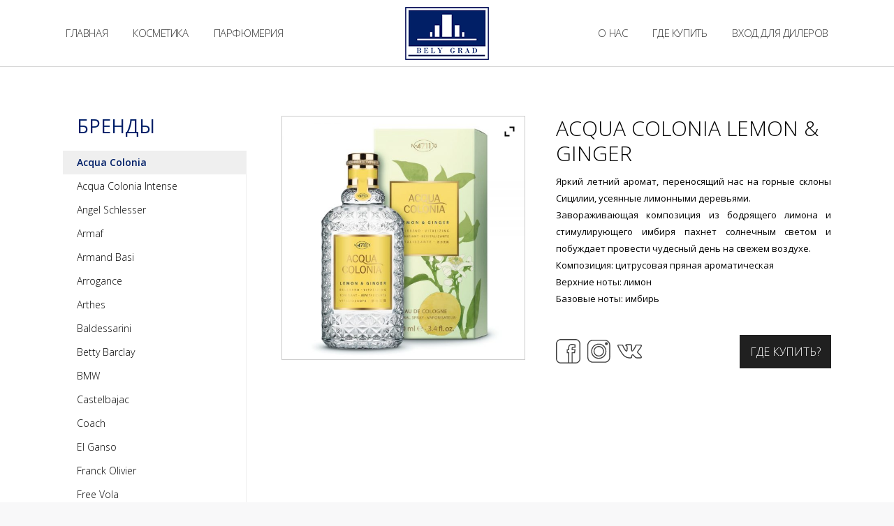

--- FILE ---
content_type: text/html; charset=UTF-8
request_url: https://bely-grad.by/product/acqua-colonia-lemon-ginger/
body_size: 19662
content:
<!DOCTYPE html>
<!--[if lt IE 10 ]>
<html lang="ru-RU" class="old-ie no-js">
<![endif]-->
<!--[if !(IE 6) | !(IE 7) | !(IE 8)  ]><!-->
<html lang="ru-RU" class="no-js">
<!--<![endif]-->
<head>
	<meta charset="UTF-8" />
		<meta name="viewport" content="width=device-width, initial-scale=1, maximum-scale=1, user-scalable=0">
		<link rel="profile" href="http://gmpg.org/xfn/11" />
	<link rel="pingback" href="https://bely-grad.by/xmlrpc.php" />
	<title>Acqua Colonia Lemon &#038; Ginger &#8212; Белый Град</title>
<meta name='robots' content='max-image-preview:large' />
<script type="text/javascript">
function createCookie(a,d,b){if(b){var c=new Date;c.setTime(c.getTime()+864E5*b);b="; expires="+c.toGMTString()}else b="";document.cookie=a+"="+d+b+"; path=/"}function readCookie(a){a+="=";for(var d=document.cookie.split(";"),b=0;b<d.length;b++){for(var c=d[b];" "==c.charAt(0);)c=c.substring(1,c.length);if(0==c.indexOf(a))return c.substring(a.length,c.length)}return null}function eraseCookie(a){createCookie(a,"",-1)}
function areCookiesEnabled(){var a=!1;createCookie("testing","Hello",1);null!=readCookie("testing")&&(a=!0,eraseCookie("testing"));return a}(function(a){var d=readCookie("devicePixelRatio"),b=void 0===a.devicePixelRatio?1:a.devicePixelRatio;areCookiesEnabled()&&null==d&&(createCookie("devicePixelRatio",b,7),1!=b&&a.location.reload(!0))})(window);
</script><link rel='dns-prefetch' href='//fonts.googleapis.com' />
<link rel="alternate" type="application/rss+xml" title="Белый Град &raquo; Лента" href="https://bely-grad.by/feed/" />
<link rel="alternate" type="application/rss+xml" title="Белый Град &raquo; Лента комментариев" href="https://bely-grad.by/comments/feed/" />
<script type="text/javascript">
window._wpemojiSettings = {"baseUrl":"https:\/\/s.w.org\/images\/core\/emoji\/14.0.0\/72x72\/","ext":".png","svgUrl":"https:\/\/s.w.org\/images\/core\/emoji\/14.0.0\/svg\/","svgExt":".svg","source":{"concatemoji":"https:\/\/bely-grad.by\/wp-includes\/js\/wp-emoji-release.min.js?ver=6.3.1"}};
/*! This file is auto-generated */
!function(i,n){var o,s,e;function c(e){try{var t={supportTests:e,timestamp:(new Date).valueOf()};sessionStorage.setItem(o,JSON.stringify(t))}catch(e){}}function p(e,t,n){e.clearRect(0,0,e.canvas.width,e.canvas.height),e.fillText(t,0,0);var t=new Uint32Array(e.getImageData(0,0,e.canvas.width,e.canvas.height).data),r=(e.clearRect(0,0,e.canvas.width,e.canvas.height),e.fillText(n,0,0),new Uint32Array(e.getImageData(0,0,e.canvas.width,e.canvas.height).data));return t.every(function(e,t){return e===r[t]})}function u(e,t,n){switch(t){case"flag":return n(e,"\ud83c\udff3\ufe0f\u200d\u26a7\ufe0f","\ud83c\udff3\ufe0f\u200b\u26a7\ufe0f")?!1:!n(e,"\ud83c\uddfa\ud83c\uddf3","\ud83c\uddfa\u200b\ud83c\uddf3")&&!n(e,"\ud83c\udff4\udb40\udc67\udb40\udc62\udb40\udc65\udb40\udc6e\udb40\udc67\udb40\udc7f","\ud83c\udff4\u200b\udb40\udc67\u200b\udb40\udc62\u200b\udb40\udc65\u200b\udb40\udc6e\u200b\udb40\udc67\u200b\udb40\udc7f");case"emoji":return!n(e,"\ud83e\udef1\ud83c\udffb\u200d\ud83e\udef2\ud83c\udfff","\ud83e\udef1\ud83c\udffb\u200b\ud83e\udef2\ud83c\udfff")}return!1}function f(e,t,n){var r="undefined"!=typeof WorkerGlobalScope&&self instanceof WorkerGlobalScope?new OffscreenCanvas(300,150):i.createElement("canvas"),a=r.getContext("2d",{willReadFrequently:!0}),o=(a.textBaseline="top",a.font="600 32px Arial",{});return e.forEach(function(e){o[e]=t(a,e,n)}),o}function t(e){var t=i.createElement("script");t.src=e,t.defer=!0,i.head.appendChild(t)}"undefined"!=typeof Promise&&(o="wpEmojiSettingsSupports",s=["flag","emoji"],n.supports={everything:!0,everythingExceptFlag:!0},e=new Promise(function(e){i.addEventListener("DOMContentLoaded",e,{once:!0})}),new Promise(function(t){var n=function(){try{var e=JSON.parse(sessionStorage.getItem(o));if("object"==typeof e&&"number"==typeof e.timestamp&&(new Date).valueOf()<e.timestamp+604800&&"object"==typeof e.supportTests)return e.supportTests}catch(e){}return null}();if(!n){if("undefined"!=typeof Worker&&"undefined"!=typeof OffscreenCanvas&&"undefined"!=typeof URL&&URL.createObjectURL&&"undefined"!=typeof Blob)try{var e="postMessage("+f.toString()+"("+[JSON.stringify(s),u.toString(),p.toString()].join(",")+"));",r=new Blob([e],{type:"text/javascript"}),a=new Worker(URL.createObjectURL(r),{name:"wpTestEmojiSupports"});return void(a.onmessage=function(e){c(n=e.data),a.terminate(),t(n)})}catch(e){}c(n=f(s,u,p))}t(n)}).then(function(e){for(var t in e)n.supports[t]=e[t],n.supports.everything=n.supports.everything&&n.supports[t],"flag"!==t&&(n.supports.everythingExceptFlag=n.supports.everythingExceptFlag&&n.supports[t]);n.supports.everythingExceptFlag=n.supports.everythingExceptFlag&&!n.supports.flag,n.DOMReady=!1,n.readyCallback=function(){n.DOMReady=!0}}).then(function(){return e}).then(function(){var e;n.supports.everything||(n.readyCallback(),(e=n.source||{}).concatemoji?t(e.concatemoji):e.wpemoji&&e.twemoji&&(t(e.twemoji),t(e.wpemoji)))}))}((window,document),window._wpemojiSettings);
</script>
<style type="text/css">
img.wp-smiley,
img.emoji {
	display: inline !important;
	border: none !important;
	box-shadow: none !important;
	height: 1em !important;
	width: 1em !important;
	margin: 0 0.07em !important;
	vertical-align: -0.1em !important;
	background: none !important;
	padding: 0 !important;
}
</style>
	<link rel='stylesheet' id='wp-block-library-css' href='https://bely-grad.by/wp-includes/css/dist/block-library/style.min.css?ver=6.3.1' type='text/css' media='all' />
<style id='classic-theme-styles-inline-css' type='text/css'>
/*! This file is auto-generated */
.wp-block-button__link{color:#fff;background-color:#32373c;border-radius:9999px;box-shadow:none;text-decoration:none;padding:calc(.667em + 2px) calc(1.333em + 2px);font-size:1.125em}.wp-block-file__button{background:#32373c;color:#fff;text-decoration:none}
</style>
<style id='global-styles-inline-css' type='text/css'>
body{--wp--preset--color--black: #000000;--wp--preset--color--cyan-bluish-gray: #abb8c3;--wp--preset--color--white: #ffffff;--wp--preset--color--pale-pink: #f78da7;--wp--preset--color--vivid-red: #cf2e2e;--wp--preset--color--luminous-vivid-orange: #ff6900;--wp--preset--color--luminous-vivid-amber: #fcb900;--wp--preset--color--light-green-cyan: #7bdcb5;--wp--preset--color--vivid-green-cyan: #00d084;--wp--preset--color--pale-cyan-blue: #8ed1fc;--wp--preset--color--vivid-cyan-blue: #0693e3;--wp--preset--color--vivid-purple: #9b51e0;--wp--preset--gradient--vivid-cyan-blue-to-vivid-purple: linear-gradient(135deg,rgba(6,147,227,1) 0%,rgb(155,81,224) 100%);--wp--preset--gradient--light-green-cyan-to-vivid-green-cyan: linear-gradient(135deg,rgb(122,220,180) 0%,rgb(0,208,130) 100%);--wp--preset--gradient--luminous-vivid-amber-to-luminous-vivid-orange: linear-gradient(135deg,rgba(252,185,0,1) 0%,rgba(255,105,0,1) 100%);--wp--preset--gradient--luminous-vivid-orange-to-vivid-red: linear-gradient(135deg,rgba(255,105,0,1) 0%,rgb(207,46,46) 100%);--wp--preset--gradient--very-light-gray-to-cyan-bluish-gray: linear-gradient(135deg,rgb(238,238,238) 0%,rgb(169,184,195) 100%);--wp--preset--gradient--cool-to-warm-spectrum: linear-gradient(135deg,rgb(74,234,220) 0%,rgb(151,120,209) 20%,rgb(207,42,186) 40%,rgb(238,44,130) 60%,rgb(251,105,98) 80%,rgb(254,248,76) 100%);--wp--preset--gradient--blush-light-purple: linear-gradient(135deg,rgb(255,206,236) 0%,rgb(152,150,240) 100%);--wp--preset--gradient--blush-bordeaux: linear-gradient(135deg,rgb(254,205,165) 0%,rgb(254,45,45) 50%,rgb(107,0,62) 100%);--wp--preset--gradient--luminous-dusk: linear-gradient(135deg,rgb(255,203,112) 0%,rgb(199,81,192) 50%,rgb(65,88,208) 100%);--wp--preset--gradient--pale-ocean: linear-gradient(135deg,rgb(255,245,203) 0%,rgb(182,227,212) 50%,rgb(51,167,181) 100%);--wp--preset--gradient--electric-grass: linear-gradient(135deg,rgb(202,248,128) 0%,rgb(113,206,126) 100%);--wp--preset--gradient--midnight: linear-gradient(135deg,rgb(2,3,129) 0%,rgb(40,116,252) 100%);--wp--preset--font-size--small: 13px;--wp--preset--font-size--medium: 20px;--wp--preset--font-size--large: 36px;--wp--preset--font-size--x-large: 42px;--wp--preset--spacing--20: 0.44rem;--wp--preset--spacing--30: 0.67rem;--wp--preset--spacing--40: 1rem;--wp--preset--spacing--50: 1.5rem;--wp--preset--spacing--60: 2.25rem;--wp--preset--spacing--70: 3.38rem;--wp--preset--spacing--80: 5.06rem;--wp--preset--shadow--natural: 6px 6px 9px rgba(0, 0, 0, 0.2);--wp--preset--shadow--deep: 12px 12px 50px rgba(0, 0, 0, 0.4);--wp--preset--shadow--sharp: 6px 6px 0px rgba(0, 0, 0, 0.2);--wp--preset--shadow--outlined: 6px 6px 0px -3px rgba(255, 255, 255, 1), 6px 6px rgba(0, 0, 0, 1);--wp--preset--shadow--crisp: 6px 6px 0px rgba(0, 0, 0, 1);}:where(.is-layout-flex){gap: 0.5em;}:where(.is-layout-grid){gap: 0.5em;}body .is-layout-flow > .alignleft{float: left;margin-inline-start: 0;margin-inline-end: 2em;}body .is-layout-flow > .alignright{float: right;margin-inline-start: 2em;margin-inline-end: 0;}body .is-layout-flow > .aligncenter{margin-left: auto !important;margin-right: auto !important;}body .is-layout-constrained > .alignleft{float: left;margin-inline-start: 0;margin-inline-end: 2em;}body .is-layout-constrained > .alignright{float: right;margin-inline-start: 2em;margin-inline-end: 0;}body .is-layout-constrained > .aligncenter{margin-left: auto !important;margin-right: auto !important;}body .is-layout-constrained > :where(:not(.alignleft):not(.alignright):not(.alignfull)){max-width: var(--wp--style--global--content-size);margin-left: auto !important;margin-right: auto !important;}body .is-layout-constrained > .alignwide{max-width: var(--wp--style--global--wide-size);}body .is-layout-flex{display: flex;}body .is-layout-flex{flex-wrap: wrap;align-items: center;}body .is-layout-flex > *{margin: 0;}body .is-layout-grid{display: grid;}body .is-layout-grid > *{margin: 0;}:where(.wp-block-columns.is-layout-flex){gap: 2em;}:where(.wp-block-columns.is-layout-grid){gap: 2em;}:where(.wp-block-post-template.is-layout-flex){gap: 1.25em;}:where(.wp-block-post-template.is-layout-grid){gap: 1.25em;}.has-black-color{color: var(--wp--preset--color--black) !important;}.has-cyan-bluish-gray-color{color: var(--wp--preset--color--cyan-bluish-gray) !important;}.has-white-color{color: var(--wp--preset--color--white) !important;}.has-pale-pink-color{color: var(--wp--preset--color--pale-pink) !important;}.has-vivid-red-color{color: var(--wp--preset--color--vivid-red) !important;}.has-luminous-vivid-orange-color{color: var(--wp--preset--color--luminous-vivid-orange) !important;}.has-luminous-vivid-amber-color{color: var(--wp--preset--color--luminous-vivid-amber) !important;}.has-light-green-cyan-color{color: var(--wp--preset--color--light-green-cyan) !important;}.has-vivid-green-cyan-color{color: var(--wp--preset--color--vivid-green-cyan) !important;}.has-pale-cyan-blue-color{color: var(--wp--preset--color--pale-cyan-blue) !important;}.has-vivid-cyan-blue-color{color: var(--wp--preset--color--vivid-cyan-blue) !important;}.has-vivid-purple-color{color: var(--wp--preset--color--vivid-purple) !important;}.has-black-background-color{background-color: var(--wp--preset--color--black) !important;}.has-cyan-bluish-gray-background-color{background-color: var(--wp--preset--color--cyan-bluish-gray) !important;}.has-white-background-color{background-color: var(--wp--preset--color--white) !important;}.has-pale-pink-background-color{background-color: var(--wp--preset--color--pale-pink) !important;}.has-vivid-red-background-color{background-color: var(--wp--preset--color--vivid-red) !important;}.has-luminous-vivid-orange-background-color{background-color: var(--wp--preset--color--luminous-vivid-orange) !important;}.has-luminous-vivid-amber-background-color{background-color: var(--wp--preset--color--luminous-vivid-amber) !important;}.has-light-green-cyan-background-color{background-color: var(--wp--preset--color--light-green-cyan) !important;}.has-vivid-green-cyan-background-color{background-color: var(--wp--preset--color--vivid-green-cyan) !important;}.has-pale-cyan-blue-background-color{background-color: var(--wp--preset--color--pale-cyan-blue) !important;}.has-vivid-cyan-blue-background-color{background-color: var(--wp--preset--color--vivid-cyan-blue) !important;}.has-vivid-purple-background-color{background-color: var(--wp--preset--color--vivid-purple) !important;}.has-black-border-color{border-color: var(--wp--preset--color--black) !important;}.has-cyan-bluish-gray-border-color{border-color: var(--wp--preset--color--cyan-bluish-gray) !important;}.has-white-border-color{border-color: var(--wp--preset--color--white) !important;}.has-pale-pink-border-color{border-color: var(--wp--preset--color--pale-pink) !important;}.has-vivid-red-border-color{border-color: var(--wp--preset--color--vivid-red) !important;}.has-luminous-vivid-orange-border-color{border-color: var(--wp--preset--color--luminous-vivid-orange) !important;}.has-luminous-vivid-amber-border-color{border-color: var(--wp--preset--color--luminous-vivid-amber) !important;}.has-light-green-cyan-border-color{border-color: var(--wp--preset--color--light-green-cyan) !important;}.has-vivid-green-cyan-border-color{border-color: var(--wp--preset--color--vivid-green-cyan) !important;}.has-pale-cyan-blue-border-color{border-color: var(--wp--preset--color--pale-cyan-blue) !important;}.has-vivid-cyan-blue-border-color{border-color: var(--wp--preset--color--vivid-cyan-blue) !important;}.has-vivid-purple-border-color{border-color: var(--wp--preset--color--vivid-purple) !important;}.has-vivid-cyan-blue-to-vivid-purple-gradient-background{background: var(--wp--preset--gradient--vivid-cyan-blue-to-vivid-purple) !important;}.has-light-green-cyan-to-vivid-green-cyan-gradient-background{background: var(--wp--preset--gradient--light-green-cyan-to-vivid-green-cyan) !important;}.has-luminous-vivid-amber-to-luminous-vivid-orange-gradient-background{background: var(--wp--preset--gradient--luminous-vivid-amber-to-luminous-vivid-orange) !important;}.has-luminous-vivid-orange-to-vivid-red-gradient-background{background: var(--wp--preset--gradient--luminous-vivid-orange-to-vivid-red) !important;}.has-very-light-gray-to-cyan-bluish-gray-gradient-background{background: var(--wp--preset--gradient--very-light-gray-to-cyan-bluish-gray) !important;}.has-cool-to-warm-spectrum-gradient-background{background: var(--wp--preset--gradient--cool-to-warm-spectrum) !important;}.has-blush-light-purple-gradient-background{background: var(--wp--preset--gradient--blush-light-purple) !important;}.has-blush-bordeaux-gradient-background{background: var(--wp--preset--gradient--blush-bordeaux) !important;}.has-luminous-dusk-gradient-background{background: var(--wp--preset--gradient--luminous-dusk) !important;}.has-pale-ocean-gradient-background{background: var(--wp--preset--gradient--pale-ocean) !important;}.has-electric-grass-gradient-background{background: var(--wp--preset--gradient--electric-grass) !important;}.has-midnight-gradient-background{background: var(--wp--preset--gradient--midnight) !important;}.has-small-font-size{font-size: var(--wp--preset--font-size--small) !important;}.has-medium-font-size{font-size: var(--wp--preset--font-size--medium) !important;}.has-large-font-size{font-size: var(--wp--preset--font-size--large) !important;}.has-x-large-font-size{font-size: var(--wp--preset--font-size--x-large) !important;}
.wp-block-navigation a:where(:not(.wp-element-button)){color: inherit;}
:where(.wp-block-post-template.is-layout-flex){gap: 1.25em;}:where(.wp-block-post-template.is-layout-grid){gap: 1.25em;}
:where(.wp-block-columns.is-layout-flex){gap: 2em;}:where(.wp-block-columns.is-layout-grid){gap: 2em;}
.wp-block-pullquote{font-size: 1.5em;line-height: 1.6;}
</style>
<link rel='stylesheet' id='contact-form-7-css' href='https://bely-grad.by/wp-content/plugins/contact-form-7/includes/css/styles.css?ver=5.1.5' type='text/css' media='all' />
<link rel='stylesheet' id='rs-plugin-settings-css' href='https://bely-grad.by/wp-content/plugins/revslider/public/assets/css/settings.css?ver=5.3.1.5' type='text/css' media='all' />
<style id='rs-plugin-settings-inline-css' type='text/css'>
#rs-demo-id {}
</style>
<link rel='stylesheet' id='swatches-and-photos-css' href='https://bely-grad.by/wp-content/plugins/woocommerce-variation-swatches-and-photos/assets/css/swatches-and-photos.css?ver=6.3.1' type='text/css' media='all' />
<link rel='stylesheet' id='ywzm-prettyPhoto-css' href='//bely-grad.by/wp-content/plugins/woocommerce/assets/css/prettyPhoto.css?ver=2.1.1' type='text/css' media='all' />
<style id='ywzm-prettyPhoto-inline-css' type='text/css'>

                    div.pp_woocommerce a.pp_contract, div.pp_woocommerce a.pp_expand{
                        content: unset !important;
                        background-color: white;
                        width: 25px;
                        height: 25px;
                        margin-top: 5px;
						margin-left: 5px;
                    }

                    div.pp_woocommerce a.pp_contract, div.pp_woocommerce a.pp_expand:hover{
                        background-color: white;
                    }
                     div.pp_woocommerce a.pp_contract, div.pp_woocommerce a.pp_contract:hover{
                        background-color: white;
                    }

                    a.pp_expand:before, a.pp_contract:before{
                    content: unset !important;
                    }

                     a.pp_expand .expand-button-hidden svg, a.pp_contract .expand-button-hidden svg{
                       width: 25px;
                       height: 25px;
                       padding: 5px;
					}

					.expand-button-hidden path{
                       fill: black;
					}

                    
</style>
<link rel='stylesheet' id='ywzm-magnifier-css' href='https://bely-grad.by/wp-content/plugins/yith-woocommerce-zoom-magnifier/assets/css/yith_magnifier.css?ver=2.1.1' type='text/css' media='all' />
<link rel='stylesheet' id='ywzm_frontend-css' href='https://bely-grad.by/wp-content/plugins/yith-woocommerce-zoom-magnifier/assets/css/frontend.css?ver=2.1.1' type='text/css' media='all' />
<style id='ywzm_frontend-inline-css' type='text/css'>

                    #slider-prev, #slider-next {
                        background-color: white;
                        border: 2px solid black;
                        width:25px !important;
                        height:25px !important;
                    }

                    .yith_slider_arrow span{
                        width:25px !important;
                        height:25px !important;
                    }
                    
                    #slider-prev:hover, #slider-next:hover {
                        background-color: white;
                        border: 2px solid black;
                    }
                    
                   .thumbnails.slider path:hover {
                        fill:black;
                    }
                    
                    .thumbnails.slider path {
                        fill:black;
                        width:25px !important;
                        height:25px !important;
                    }

                    .thumbnails.slider svg {
                       width: 22px;
                       height: 22px;
                    }

                    
                    div.pp_woocommerce a.yith_expand {
                     background-color: white;
                     width: 25px;
                     height: 25px;
                     top: 10px;
                     bottom: initial;
                     left: initial;
                     right: 10px;
                     border-radius: 0%;
                    }

                    .expand-button-hidden svg{
                       width: 25px;
                       height: 25px;
					}

					.expand-button-hidden path{
                       fill: black;
					}
                    
</style>
<link rel='stylesheet' id='dt-web-fonts-css' href='//fonts.googleapis.com/css?family=Open+Sans%3A300%2C400%2C600%2C700%7CRoboto%3A400%2C500%2C700&#038;ver=6.3.1' type='text/css' media='all' />
<link rel='stylesheet' id='dt-main-css' href='https://bely-grad.by/wp-content/themes/dt-the7/css/main.min.css?ver=4.2.2' type='text/css' media='all' />
<style id='dt-main-inline-css' type='text/css'>
body #load {
  display: block;
  height: 100%;
  overflow: hidden;
  position: fixed;
  width: 100%;
  z-index: 9901;
  opacity: 1;
  visibility: visible;
  -webkit-transition: all .35s ease-out;
  transition: all .35s ease-out;
}
body #load.loader-removed {
  opacity: 0;
  visibility: hidden;
}
.load-wrap {
  width: 100%;
  height: 100%;
  background-position: center center;
  background-repeat: no-repeat;
  text-align: center;
}
.load-wrap > svg {
  position: absolute;
  top: 50%;
  left: 50%;
  -ms-transform: translate(-50%,-50%);
  -webkit-transform: translate(-50%,-50%);
  transform: translate(-50%,-50%);
}
#load {
  background-color: rgba(255,255,255,0.3);
}
.uil-default rect:not(.bk) {
  fill: #efefef;
}
.uil-ring > path {
  fill: #efefef;
}
.ring-loader .circle {
  fill: #efefef;
}
.ring-loader .moving-circle {
  fill: #efefef;
}
.uil-hourglass .glass {
  stroke: #efefef;
}
.uil-hourglass .sand {
  fill: #efefef;
}
.spinner-loader .load-wrap {
  background-image: url("data:image/svg+xml,%3Csvg width='75px' height='75px' xmlns='http://www.w3.org/2000/svg' viewBox='0 0 100 100' preserveAspectRatio='xMidYMid' class='uil-default'%3E%3Crect x='0' y='0' width='100' height='100' fill='none' class='bk'%3E%3C/rect%3E%3Crect  x='46.5' y='40' width='7' height='20' rx='5' ry='5' fill='%23efefef' transform='rotate(0 50 50) translate(0 -30)'%3E  %3Canimate attributeName='opacity' from='1' to='0' dur='1s' begin='0s' repeatCount='indefinite'/%3E%3C/rect%3E%3Crect  x='46.5' y='40' width='7' height='20' rx='5' ry='5' fill='%23efefef' transform='rotate(30 50 50) translate(0 -30)'%3E  %3Canimate attributeName='opacity' from='1' to='0' dur='1s' begin='0.08333333333333333s' repeatCount='indefinite'/%3E%3C/rect%3E%3Crect  x='46.5' y='40' width='7' height='20' rx='5' ry='5' fill='%23efefef' transform='rotate(60 50 50) translate(0 -30)'%3E  %3Canimate attributeName='opacity' from='1' to='0' dur='1s' begin='0.16666666666666666s' repeatCount='indefinite'/%3E%3C/rect%3E%3Crect  x='46.5' y='40' width='7' height='20' rx='5' ry='5' fill='%23efefef' transform='rotate(90 50 50) translate(0 -30)'%3E  %3Canimate attributeName='opacity' from='1' to='0' dur='1s' begin='0.25s' repeatCount='indefinite'/%3E%3C/rect%3E%3Crect  x='46.5' y='40' width='7' height='20' rx='5' ry='5' fill='%23efefef' transform='rotate(120 50 50) translate(0 -30)'%3E  %3Canimate attributeName='opacity' from='1' to='0' dur='1s' begin='0.3333333333333333s' repeatCount='indefinite'/%3E%3C/rect%3E%3Crect  x='46.5' y='40' width='7' height='20' rx='5' ry='5' fill='%23efefef' transform='rotate(150 50 50) translate(0 -30)'%3E  %3Canimate attributeName='opacity' from='1' to='0' dur='1s' begin='0.4166666666666667s' repeatCount='indefinite'/%3E%3C/rect%3E%3Crect  x='46.5' y='40' width='7' height='20' rx='5' ry='5' fill='%23efefef' transform='rotate(180 50 50) translate(0 -30)'%3E  %3Canimate attributeName='opacity' from='1' to='0' dur='1s' begin='0.5s' repeatCount='indefinite'/%3E%3C/rect%3E%3Crect  x='46.5' y='40' width='7' height='20' rx='5' ry='5' fill='%23efefef' transform='rotate(210 50 50) translate(0 -30)'%3E  %3Canimate attributeName='opacity' from='1' to='0' dur='1s' begin='0.5833333333333334s' repeatCount='indefinite'/%3E%3C/rect%3E%3Crect  x='46.5' y='40' width='7' height='20' rx='5' ry='5' fill='%23efefef' transform='rotate(240 50 50) translate(0 -30)'%3E  %3Canimate attributeName='opacity' from='1' to='0' dur='1s' begin='0.6666666666666666s' repeatCount='indefinite'/%3E%3C/rect%3E%3Crect  x='46.5' y='40' width='7' height='20' rx='5' ry='5' fill='%23efefef' transform='rotate(270 50 50) translate(0 -30)'%3E  %3Canimate attributeName='opacity' from='1' to='0' dur='1s' begin='0.75s' repeatCount='indefinite'/%3E%3C/rect%3E%3Crect  x='46.5' y='40' width='7' height='20' rx='5' ry='5' fill='%23efefef' transform='rotate(300 50 50) translate(0 -30)'%3E  %3Canimate attributeName='opacity' from='1' to='0' dur='1s' begin='0.8333333333333334s' repeatCount='indefinite'/%3E%3C/rect%3E%3Crect  x='46.5' y='40' width='7' height='20' rx='5' ry='5' fill='%23efefef' transform='rotate(330 50 50) translate(0 -30)'%3E  %3Canimate attributeName='opacity' from='1' to='0' dur='1s' begin='0.9166666666666666s' repeatCount='indefinite'/%3E%3C/rect%3E%3C/svg%3E");
}
.ring-loader .load-wrap {
  background-image: url("data:image/svg+xml,%3Csvg xmlns='http://www.w3.org/2000/svg' viewBox='0 0 32 32' width='72' height='72' fill='%23efefef'%3E   %3Cpath opacity='.25' d='M16 0 A16 16 0 0 0 16 32 A16 16 0 0 0 16 0 M16 4 A12 12 0 0 1 16 28 A12 12 0 0 1 16 4'/%3E   %3Cpath d='M16 0 A16 16 0 0 1 32 16 L28 16 A12 12 0 0 0 16 4z'%3E     %3CanimateTransform attributeName='transform' type='rotate' from='0 16 16' to='360 16 16' dur='0.8s' repeatCount='indefinite' /%3E   %3C/path%3E %3C/svg%3E");
}
.hourglass-loader .load-wrap {
  background-image: url("data:image/svg+xml,%3Csvg xmlns='http://www.w3.org/2000/svg' viewBox='0 0 32 32' width='72' height='72' fill='%23efefef'%3E   %3Cpath transform='translate(2)' d='M0 12 V20 H4 V12z'%3E      %3Canimate attributeName='d' values='M0 12 V20 H4 V12z; M0 4 V28 H4 V4z; M0 12 V20 H4 V12z; M0 12 V20 H4 V12z' dur='1.2s' repeatCount='indefinite' begin='0' keytimes='0;.2;.5;1' keySplines='0.2 0.2 0.4 0.8;0.2 0.6 0.4 0.8;0.2 0.8 0.4 0.8' calcMode='spline'  /%3E   %3C/path%3E   %3Cpath transform='translate(8)' d='M0 12 V20 H4 V12z'%3E     %3Canimate attributeName='d' values='M0 12 V20 H4 V12z; M0 4 V28 H4 V4z; M0 12 V20 H4 V12z; M0 12 V20 H4 V12z' dur='1.2s' repeatCount='indefinite' begin='0.2' keytimes='0;.2;.5;1' keySplines='0.2 0.2 0.4 0.8;0.2 0.6 0.4 0.8;0.2 0.8 0.4 0.8' calcMode='spline'  /%3E   %3C/path%3E   %3Cpath transform='translate(14)' d='M0 12 V20 H4 V12z'%3E     %3Canimate attributeName='d' values='M0 12 V20 H4 V12z; M0 4 V28 H4 V4z; M0 12 V20 H4 V12z; M0 12 V20 H4 V12z' dur='1.2s' repeatCount='indefinite' begin='0.4' keytimes='0;.2;.5;1' keySplines='0.2 0.2 0.4 0.8;0.2 0.6 0.4 0.8;0.2 0.8 0.4 0.8' calcMode='spline' /%3E   %3C/path%3E   %3Cpath transform='translate(20)' d='M0 12 V20 H4 V12z'%3E     %3Canimate attributeName='d' values='M0 12 V20 H4 V12z; M0 4 V28 H4 V4z; M0 12 V20 H4 V12z; M0 12 V20 H4 V12z' dur='1.2s' repeatCount='indefinite' begin='0.6' keytimes='0;.2;.5;1' keySplines='0.2 0.2 0.4 0.8;0.2 0.6 0.4 0.8;0.2 0.8 0.4 0.8' calcMode='spline' /%3E   %3C/path%3E   %3Cpath transform='translate(26)' d='M0 12 V20 H4 V12z'%3E     %3Canimate attributeName='d' values='M0 12 V20 H4 V12z; M0 4 V28 H4 V4z; M0 12 V20 H4 V12z; M0 12 V20 H4 V12z' dur='1.2s' repeatCount='indefinite' begin='0.8' keytimes='0;.2;.5;1' keySplines='0.2 0.2 0.4 0.8;0.2 0.6 0.4 0.8;0.2 0.8 0.4 0.8' calcMode='spline' /%3E   %3C/path%3E %3C/svg%3E");
}

</style>
<!--[if lt IE 10]>
<link rel='stylesheet' id='dt-old-ie-css' href='https://bely-grad.by/wp-content/themes/dt-the7/css/old-ie.css?ver=4.2.2' type='text/css' media='all' />
<![endif]-->
<link rel='stylesheet' id='dt-awsome-fonts-css' href='https://bely-grad.by/wp-content/themes/dt-the7/fonts/FontAwesome/css/font-awesome.min.css?ver=4.2.2' type='text/css' media='all' />
<link rel='stylesheet' id='dt-fontello-css' href='https://bely-grad.by/wp-content/themes/dt-the7/fonts/fontello/css/fontello.min.css?ver=4.2.2' type='text/css' media='all' />
<link rel='stylesheet' id='dt-arrow-icons-css' href='https://bely-grad.by/wp-content/themes/dt-the7/fonts/icomoon-arrows-the7/style.css?ver=4.2.2' type='text/css' media='all' />
<link rel='stylesheet' id='the7pt-static-css' href='https://bely-grad.by/wp-content/themes/dt-the7/css/post-type.css?ver=4.2.2' type='text/css' media='all' />
<!--[if lt IE 10]>
<link rel='stylesheet' id='dt-custom-old-ie.less-css' href='https://bely-grad.by/wp-content/uploads/wp-less/dt-the7/css/custom-old-ie-6ff4a13e8e.css?ver=4.2.2' type='text/css' media='all' />
<![endif]-->
<link rel='stylesheet' id='dt-custom.less-css' href='https://bely-grad.by/wp-content/uploads/wp-less/dt-the7/css/custom-6ff4a13e8e.css?ver=4.2.2' type='text/css' media='all' />
<link rel='stylesheet' id='wc-dt-custom.less-css' href='https://bely-grad.by/wp-content/uploads/wp-less/dt-the7/css/compatibility/wc-dt-custom-6ff4a13e8e.css?ver=4.2.2' type='text/css' media='all' />
<link rel='stylesheet' id='dt-media.less-css' href='https://bely-grad.by/wp-content/uploads/wp-less/dt-the7/css/media-4b0c3954c1.css?ver=4.2.2' type='text/css' media='all' />
<link rel='stylesheet' id='the7pt.less-css' href='https://bely-grad.by/wp-content/uploads/wp-less/dt-the7/css/post-type-dynamic-6ff4a13e8e.css?ver=4.2.2' type='text/css' media='all' />
<link rel='stylesheet' id='style-css' href='https://bely-grad.by/wp-content/themes/dt-the7/style.css?ver=4.2.2' type='text/css' media='all' />
<script type='text/javascript' src='https://bely-grad.by/wp-includes/js/jquery/jquery.min.js?ver=3.7.0' id='jquery-core-js'></script>
<script type='text/javascript' src='https://bely-grad.by/wp-includes/js/jquery/jquery-migrate.min.js?ver=3.4.1' id='jquery-migrate-js'></script>
<script type='text/javascript' src='https://bely-grad.by/wp-content/plugins/revslider/public/assets/js/jquery.themepunch.tools.min.js?ver=5.3.1.5' id='tp-tools-js'></script>
<script type='text/javascript' src='https://bely-grad.by/wp-content/plugins/revslider/public/assets/js/jquery.themepunch.revolution.min.js?ver=5.3.1.5' id='revmin-js'></script>
<script type='text/javascript' id='wc-add-to-cart-js-extra'>
/* <![CDATA[ */
var wc_add_to_cart_params = {"ajax_url":"\/wp-admin\/admin-ajax.php","wc_ajax_url":"\/product\/acqua-colonia-lemon-ginger\/?wc-ajax=%%endpoint%%","i18n_view_cart":"\u0412 \u043a\u043e\u0440\u0437\u0438\u043d\u0443","cart_url":"","is_cart":"","cart_redirect_after_add":"no"};
/* ]]> */
</script>
<script type='text/javascript' src='//bely-grad.by/wp-content/plugins/woocommerce/assets/js/frontend/add-to-cart.min.js?ver=3.0.6' id='wc-add-to-cart-js'></script>
<script type='text/javascript' src='https://bely-grad.by/wp-content/plugins/js_composer/assets/js/vendors/woocommerce-add-to-cart.js?ver=5.0.1' id='vc_woocommerce-add-to-cart-js-js'></script>
<script type='text/javascript' id='dt-above-fold-js-extra'>
/* <![CDATA[ */
var dtLocal = {"themeUrl":"https:\/\/bely-grad.by\/wp-content\/themes\/dt-the7","passText":"\u0414\u043b\u044f \u043f\u0440\u043e\u0441\u043c\u043e\u0442\u0440\u0430 \u044d\u0442\u043e\u0439 \u0437\u0430\u043a\u0440\u044b\u0442\u043e\u0439 \u043f\u0443\u0431\u043b\u0438\u043a\u0430\u0446\u0438\u0438, \u0432\u0432\u0435\u0434\u0438\u0442\u0435 \u043f\u0430\u0440\u043e\u043b\u044c \u043d\u0438\u0436\u0435:","moreButtonText":{"loading":"\u0417\u0430\u0433\u0440\u0443\u0437\u043a\u0430 ..."},"postID":"8953","ajaxurl":"https:\/\/bely-grad.by\/wp-admin\/admin-ajax.php","contactNonce":"35b357e7f6","ajaxNonce":"8f3812bef1","pageData":"","themeSettings":{"smoothScroll":"off","lazyLoading":false,"accentColor":{"mode":"solid","color":"#001f68"},"floatingHeader":{"showAfter":94,"showMenu":false,"height":56,"logo":{"showLogo":false,"html":""}},"mobileHeader":{"firstSwitchPoint":1015,"secondSwitchPoint":500},"content":{"responsivenessTreshold":970,"textColor":"#787d85","headerColor":"#3b3f4a"},"stripes":{"stripe1":{"textColor":"#787d85","headerColor":"#3b3f4a"},"stripe2":{"textColor":"#8b9199","headerColor":"#ffffff"},"stripe3":{"textColor":"#ffffff","headerColor":"#ffffff"}}},"VCMobileScreenWidth":"768"};
/* ]]> */
</script>
<script type='text/javascript' src='https://bely-grad.by/wp-content/themes/dt-the7/js/above-the-fold.min.js?ver=4.2.2' id='dt-above-fold-js'></script>
<link rel="https://api.w.org/" href="https://bely-grad.by/wp-json/" /><link rel="alternate" type="application/json" href="https://bely-grad.by/wp-json/wp/v2/product/8953" /><link rel="EditURI" type="application/rsd+xml" title="RSD" href="https://bely-grad.by/xmlrpc.php?rsd" />
<meta name="generator" content="WordPress 6.3.1" />
<meta name="generator" content="WooCommerce 3.0.6" />
<link rel="canonical" href="https://bely-grad.by/product/acqua-colonia-lemon-ginger/" />
<link rel='shortlink' href='https://bely-grad.by/?p=8953' />
<link rel="alternate" type="application/json+oembed" href="https://bely-grad.by/wp-json/oembed/1.0/embed?url=https%3A%2F%2Fbely-grad.by%2Fproduct%2Facqua-colonia-lemon-ginger%2F" />
<link rel="alternate" type="text/xml+oembed" href="https://bely-grad.by/wp-json/oembed/1.0/embed?url=https%3A%2F%2Fbely-grad.by%2Fproduct%2Facqua-colonia-lemon-ginger%2F&#038;format=xml" />
<meta property="og:site_name" content="Белый Град" />
<meta property="og:title" content="Acqua Colonia Lemon &#038; Ginger" />
<meta property="og:description" content="Яркий летний аромат, переносящий нас на горные склоны Сицилии, усеянные лимонными деревьями.
Завораживающая композиция из бодрящего лимона и стимулирующего имбиря пахнет солнечным светом и побуждает провести чудесный день на свежем воздухе.
Композиция: цитрусовая пряная ароматическая
Верхние ноты: лимон
Базовые ноты: имбирь" />
<meta property="og:image" content="https://bely-grad.by/wp-content/uploads/2023/10/AC-Lemon.jpg" />
<meta property="og:url" content="https://bely-grad.by/product/acqua-colonia-lemon-ginger/" />
<meta property="og:type" content="article" />
	<noscript><style>.woocommerce-product-gallery{ opacity: 1 !important; }</style></noscript>
	<meta name="generator" content="Powered by Visual Composer - drag and drop page builder for WordPress."/>
<!--[if lte IE 9]><link rel="stylesheet" type="text/css" href="https://bely-grad.by/wp-content/plugins/js_composer/assets/css/vc_lte_ie9.min.css" media="screen"><![endif]--><meta name="generator" content="Powered by Slider Revolution 5.3.1.5 - responsive, Mobile-Friendly Slider Plugin for WordPress with comfortable drag and drop interface." />
<script type="text/javascript">
document.addEventListener("DOMContentLoaded", function(event) { 
	var $load = document.getElementById("load");
	
	var removeLoading = setTimeout(function() {
		$load.className += " loader-removed";
	}, 500);
});
</script>
<!-- icon -->
<link rel="icon" href="https://bely-grad.by/wp-content/uploads/2017/05/logo120-1.png" type="image/png" />
<link rel="shortcut icon" href="https://bely-grad.by/wp-content/uploads/2017/05/logo120-1.png" type="image/png" />
<noscript><style type="text/css"> .wpb_animate_when_almost_visible { opacity: 1; }</style></noscript><!-- Yandex.Metrika counter -->
<script type="text/javascript" >
    (function (d, w, c) {
        (w[c] = w[c] || []).push(function() {
            try {
                w.yaCounter45526440 = new Ya.Metrika({
                    id:45526440,
                    clickmap:true,
                    trackLinks:true,
                    accurateTrackBounce:true,
                    webvisor:true
                });
            } catch(e) { }
        });

        var n = d.getElementsByTagName("script")[0],
            s = d.createElement("script"),
            f = function () { n.parentNode.insertBefore(s, n); };
        s.type = "text/javascript";
        s.async = true;
        s.src = "https://mc.yandex.ru/metrika/watch.js";

        if (w.opera == "[object Opera]") {
            d.addEventListener("DOMContentLoaded", f, false);
        } else { f(); }
    })(document, window, "yandex_metrika_callbacks");
</script>
<noscript><div><img src="https://mc.yandex.ru/watch/45526440" style="position:absolute; left:-9999px;" alt="" /></div></noscript>
<!-- /Yandex.Metrika counter -->
<style>
.menu-item-9180 .menu-text, .menu-item-9185 .menu-text, #menu-item-9175 a {font-weight: 600 !important; color: #001f68 !important; background-color: #efefef !important} .menu-item-9185 a, .menu-item-9180 a {background-color: #efefef !important}</style>

</head>
<body class="product-template-default single single-product postid-8953 woocommerce woocommerce-page no-comments disabled-hover-icons overlay-cursor-on srcset-enabled btn-flat custom-btn-color custom-btn-hover-color contact-form-minimal outlines-bullets light-icons floating-mobile-menu-icon top-header first-switch-logo-center first-switch-menu-right second-switch-logo-center second-switch-menu-right layzr-loading-on hide-product-title wpb-js-composer js-comp-ver-5.0.1 vc_responsive">
<div id="load" class="ring-loader">
	<div class="load-wrap"></div>
</div>
<div id="page">
	<a class="skip-link screen-reader-text" href="#content">Перейти к содержанию</a>

<div class="masthead split-header outside line-decoration dt-parent-menu-clickable show-device-logo show-mobile-logo" role="banner">

	
	<header class="header-bar">

						<div class="branding">

					<a href="https://bely-grad.by/"><img class=" preload-me" src="https://bely-grad.by/wp-content/uploads/2017/07/BG-logo1.png" srcset="https://bely-grad.by/wp-content/uploads/2017/07/BG-logo1.png 120w" width="120" height="76"   sizes="120px" alt="Белый Град" /><img class="mobile-logo preload-me" src="https://bely-grad.by/wp-content/uploads/2017/05/logo90.png" srcset="https://bely-grad.by/wp-content/uploads/2017/05/logo90.png 90w, https://bely-grad.by/wp-content/uploads/2017/05/logo90.png 90w" width="90" height="58"   sizes="90px" alt="Белый Град" /></a>
					<div id="site-title" class="assistive-text">Белый Град</div>
					<div id="site-description" class="assistive-text">Парфюмерия и косметика</div>

					
					
				</div>
		<nav class="navigation">

			<ul id="split_left-menu" class="main-nav outside-item-remove-margin" role="menu"><li class="menu-item menu-item-type-post_type menu-item-object-page menu-item-home menu-item-40 first"><a href='https://bely-grad.by/' data-level='1'><span class="menu-item-text"><span class="menu-text">Главная</span></span></a></li> <li class="menu-item menu-item-type-custom menu-item-object-custom menu-item-has-children menu-item-1151 has-children"><a data-level='1'><span class="menu-item-text"><span class="menu-text">Косметика</span></span></a><ul class="sub-nav hover-style-bg level-arrows-on"><li class="menu-item menu-item-type-post_type menu-item-object-page menu-item-202 first"><a href='https://bely-grad.by/cosmetics/artdeco/' data-level='2'><span class="menu-item-text"><span class="menu-text">Artdeco</span></span></a></li> </ul></li> <li class="menu-item menu-item-type-custom menu-item-object-custom menu-item-has-children menu-item-8886 has-children dt-mega-menu mega-auto-width mega-column-2"><a data-level='1'><span class="menu-item-text"><span class="menu-text">Парфюмерия</span></span></a><div class="dt-mega-menu-wrap"><ul class="sub-nav hover-style-bg level-arrows-on"><li class="menu-item menu-item-type-post_type menu-item-object-page menu-item-9180 first no-link dt-mega-parent wf-1-2"><a href='https://bely-grad.by/parfume/acqua-colonia/' data-level='2'><span class="menu-item-text"><span class="menu-text">Acqua Colonia</span></span></a></li> <li class="menu-item menu-item-type-post_type menu-item-object-page menu-item-9181 no-link dt-mega-parent wf-1-2"><a href='https://bely-grad.by/parfume/acqua-colonia-intense/' data-level='2'><span class="menu-item-text"><span class="menu-text">Acqua Colonia Intense</span></span></a></li> <li class="menu-item menu-item-type-post_type menu-item-object-page menu-item-361 no-link dt-mega-parent wf-1-2"><a href='https://bely-grad.by/parfume/angel-schlesser/' data-level='2'><span class="menu-item-text"><span class="menu-text">Angel Schlesser</span></span></a></li> <li class="menu-item menu-item-type-post_type menu-item-object-page menu-item-9768 no-link dt-mega-parent wf-1-2"><a href='https://bely-grad.by/parfume/armaf/' data-level='2'><span class="menu-item-text"><span class="menu-text">Armaf</span></span></a></li> <li class="menu-item menu-item-type-post_type menu-item-object-page menu-item-362 no-link dt-mega-parent wf-1-2"><a href='https://bely-grad.by/parfume/armand-basi/' data-level='2'><span class="menu-item-text"><span class="menu-text">Armand Basi</span></span></a></li> <li class="menu-item menu-item-type-post_type menu-item-object-page menu-item-9177 no-link dt-mega-parent wf-1-2"><a href='https://bely-grad.by/parfume/arrogance/' data-level='2'><span class="menu-item-text"><span class="menu-text">Arrogance</span></span></a></li> <li class="menu-item menu-item-type-post_type menu-item-object-page menu-item-9914 no-link dt-mega-parent wf-1-2"><a href='https://bely-grad.by/parfume/arthes/' data-level='2'><span class="menu-item-text"><span class="menu-text">Arthes</span></span></a></li> <li class="menu-item menu-item-type-post_type menu-item-object-page menu-item-8113 no-link dt-mega-parent wf-1-2"><a href='https://bely-grad.by/parfume/baldessarini/' data-level='2'><span class="menu-item-text"><span class="menu-text">Baldessarini</span></span></a></li> <li class="menu-item menu-item-type-post_type menu-item-object-page menu-item-9276 no-link dt-mega-parent wf-1-2"><a href='https://bely-grad.by/parfume/betty-barclay/' data-level='2'><span class="menu-item-text"><span class="menu-text">Betty Barclay</span></span></a></li> <li class="menu-item menu-item-type-post_type menu-item-object-page menu-item-9722 no-link dt-mega-parent wf-1-2"><a href='https://bely-grad.by/parfume/bmw/' data-level='2'><span class="menu-item-text"><span class="menu-text">BMW</span></span></a></li> <li class="menu-item menu-item-type-post_type menu-item-object-page menu-item-7537 no-link dt-mega-parent wf-1-2"><a href='https://bely-grad.by/parfume/castelbajac/' data-level='2'><span class="menu-item-text"><span class="menu-text">Castelbajac</span></span></a></li> <li class="menu-item menu-item-type-post_type menu-item-object-page menu-item-363 no-link dt-mega-parent wf-1-2"><a href='https://bely-grad.by/parfume/coach/' data-level='2'><span class="menu-item-text"><span class="menu-text">Coach</span></span></a></li> <li class="menu-item menu-item-type-post_type menu-item-object-page menu-item-9280 no-link dt-mega-parent wf-1-2"><a href='https://bely-grad.by/parfume/el-ganso/' data-level='2'><span class="menu-item-text"><span class="menu-text">El Ganso</span></span></a></li> <li class="menu-item menu-item-type-post_type menu-item-object-page menu-item-6902 no-link dt-mega-parent wf-1-2"><a href='https://bely-grad.by/parfume/franck-olivier/' data-level='2'><span class="menu-item-text"><span class="menu-text">Franck Olivier</span></span></a></li> <li class="menu-item menu-item-type-post_type menu-item-object-page menu-item-9733 no-link dt-mega-parent wf-1-2"><a href='https://bely-grad.by/parfume/free-vola/' data-level='2'><span class="menu-item-text"><span class="menu-text">Free Vola</span></span></a></li> <li class="menu-item menu-item-type-post_type menu-item-object-page menu-item-9178 no-link dt-mega-parent wf-1-2"><a href='https://bely-grad.by/parfume/furla/' data-level='2'><span class="menu-item-text"><span class="menu-text">Furla</span></span></a></li> <li class="menu-item menu-item-type-post_type menu-item-object-page menu-item-364 no-link dt-mega-parent wf-1-2"><a href='https://bely-grad.by/parfume/gian-marco-venturi/' data-level='2'><span class="menu-item-text"><span class="menu-text">Gian Marco Venturi</span></span></a></li> <li class="menu-item menu-item-type-post_type menu-item-object-page menu-item-9279 no-link dt-mega-parent wf-1-2"><a href='https://bely-grad.by/parfume/halloween/' data-level='2'><span class="menu-item-text"><span class="menu-text">Halloween</span></span></a></li> <li class="menu-item menu-item-type-post_type menu-item-object-page menu-item-365 no-link dt-mega-parent wf-1-2"><a href='https://bely-grad.by/parfume/jimmy-choo/' data-level='2'><span class="menu-item-text"><span class="menu-text">Jimmy Choo</span></span></a></li> <li class="menu-item menu-item-type-post_type menu-item-object-page menu-item-8846 no-link dt-mega-parent wf-1-2"><a href='https://bely-grad.by/parfume/kate-spade/' data-level='2'><span class="menu-item-text"><span class="menu-text">Kate Spade</span></span></a></li> <li class="menu-item menu-item-type-post_type menu-item-object-page menu-item-7578 no-link dt-mega-parent wf-1-2"><a href='https://bely-grad.by/parfume/kenneth-cole/' data-level='2'><span class="menu-item-text"><span class="menu-text">Kenneth Cole</span></span></a></li> <li class="menu-item menu-item-type-post_type menu-item-object-page menu-item-9401 no-link dt-mega-parent wf-1-2"><a href='https://bely-grad.by/parfume/lacoste/' data-level='2'><span class="menu-item-text"><span class="menu-text">Lacoste</span></span></a></li> <li class="menu-item menu-item-type-post_type menu-item-object-page menu-item-366 no-link dt-mega-parent wf-1-2"><a href='https://bely-grad.by/parfume/lanvin/' data-level='2'><span class="menu-item-text"><span class="menu-text">Lanvin</span></span></a></li> <li class="menu-item menu-item-type-post_type menu-item-object-page menu-item-6921 no-link dt-mega-parent wf-1-2"><a href='https://bely-grad.by/parfume/lolita-lempicka/' data-level='2'><span class="menu-item-text"><span class="menu-text">Lolita Lempicka</span></span></a></li> <li class="menu-item menu-item-type-post_type menu-item-object-page menu-item-367 no-link dt-mega-parent wf-1-2"><a href='https://bely-grad.by/parfume/mandarina-duck/' data-level='2'><span class="menu-item-text"><span class="menu-text">Mandarina Duck</span></span></a></li> <li class="menu-item menu-item-type-post_type menu-item-object-page menu-item-6988 no-link dt-mega-parent wf-1-2"><a href='https://bely-grad.by/parfume/mauboussin/' data-level='2'><span class="menu-item-text"><span class="menu-text">Mauboussin</span></span></a></li> <li class="menu-item menu-item-type-post_type menu-item-object-page menu-item-368 no-link dt-mega-parent wf-1-2"><a href='https://bely-grad.by/parfume/montblanc/' data-level='2'><span class="menu-item-text"><span class="menu-text">Montblanc</span></span></a></li> <li class="menu-item menu-item-type-post_type menu-item-object-page menu-item-7007 no-link dt-mega-parent wf-1-2"><a href='https://bely-grad.by/parfume/nike/' data-level='2'><span class="menu-item-text"><span class="menu-text">Nike</span></span></a></li> <li class="menu-item menu-item-type-post_type menu-item-object-page menu-item-8845 no-link dt-mega-parent wf-1-2"><a href='https://bely-grad.by/parfume/pani-walewska/' data-level='2'><span class="menu-item-text"><span class="menu-text">Pani Walewska</span></span></a></li> <li class="menu-item menu-item-type-post_type menu-item-object-page menu-item-7577 no-link dt-mega-parent wf-1-2"><a href='https://bely-grad.by/parfume/paris-hilton/' data-level='2'><span class="menu-item-text"><span class="menu-text">Paris Hilton</span></span></a></li> <li class="menu-item menu-item-type-post_type menu-item-object-page menu-item-7576 no-link dt-mega-parent wf-1-2"><a href='https://bely-grad.by/parfume/perris-monte-carlo/' data-level='2'><span class="menu-item-text"><span class="menu-text">Perris Monte Carlo</span></span></a></li> <li class="menu-item menu-item-type-post_type menu-item-object-page menu-item-9769 no-link dt-mega-parent wf-1-2"><a href='https://bely-grad.by/parfume/police/' data-level='2'><span class="menu-item-text"><span class="menu-text">Police</span></span></a></li> <li class="menu-item menu-item-type-post_type menu-item-object-page menu-item-6955 no-link dt-mega-parent wf-1-2"><a href='https://bely-grad.by/parfume/princesse-marina-de-bourbon/' data-level='2'><span class="menu-item-text"><span class="menu-text">Princesse Marina De Bourbon</span></span></a></li> <li class="menu-item menu-item-type-post_type menu-item-object-page menu-item-6932 no-link dt-mega-parent wf-1-2"><a href='https://bely-grad.by/parfume/rochas/' data-level='2'><span class="menu-item-text"><span class="menu-text">Rochas</span></span></a></li> <li class="menu-item menu-item-type-post_type menu-item-object-page menu-item-7043 no-link dt-mega-parent wf-1-2"><a href='https://bely-grad.by/parfume/salvador-dali/' data-level='2'><span class="menu-item-text"><span class="menu-text">Salvador Dali</span></span></a></li> <li class="menu-item menu-item-type-post_type menu-item-object-page menu-item-9278 no-link dt-mega-parent wf-1-2"><a href='https://bely-grad.by/parfume/scalpers/' data-level='2'><span class="menu-item-text"><span class="menu-text">Scalpers</span></span></a></li> <li class="menu-item menu-item-type-post_type menu-item-object-page menu-item-8844 no-link dt-mega-parent wf-1-2"><a href='https://bely-grad.by/parfume/sean-john/' data-level='2'><span class="menu-item-text"><span class="menu-text">Sean John</span></span></a></li> <li class="menu-item menu-item-type-post_type menu-item-object-page menu-item-8843 no-link dt-mega-parent wf-1-2"><a href='https://bely-grad.by/parfume/sofia-vergara/' data-level='2'><span class="menu-item-text"><span class="menu-text">Sofia Vergara</span></span></a></li> <li class="menu-item menu-item-type-post_type menu-item-object-page menu-item-9179 no-link dt-mega-parent wf-1-2"><a href='https://bely-grad.by/parfume/tabac/' data-level='2'><span class="menu-item-text"><span class="menu-text">Tabac</span></span></a></li> <li class="menu-item menu-item-type-post_type menu-item-object-page menu-item-9277 no-link dt-mega-parent wf-1-2"><a href='https://bely-grad.by/parfume/tous/' data-level='2'><span class="menu-item-text"><span class="menu-text">Tous</span></span></a></li> <li class="menu-item menu-item-type-post_type menu-item-object-page menu-item-370 no-link dt-mega-parent wf-1-2"><a href='https://bely-grad.by/parfume/ulric-de-varens/' data-level='2'><span class="menu-item-text"><span class="menu-text">Ulric de Varens</span></span></a></li> <li class="menu-item menu-item-type-post_type menu-item-object-page menu-item-371 no-link dt-mega-parent wf-1-2"><a href='https://bely-grad.by/parfume/victorinox/' data-level='2'><span class="menu-item-text"><span class="menu-text">Victorinox</span></span></a></li> <li class="menu-item menu-item-type-post_type menu-item-object-page menu-item-7595 no-link dt-mega-parent wf-1-2"><a href='https://bely-grad.by/parfume/vince-camuto/' data-level='2'><span class="menu-item-text"><span class="menu-text">Vince Camuto</span></span></a></li> <li class="menu-item menu-item-type-post_type menu-item-object-page menu-item-372 no-link dt-mega-parent wf-1-2"><a href='https://bely-grad.by/parfume/womensecret/' data-level='2'><span class="menu-item-text"><span class="menu-text">Women’Secret</span></span></a></li> <li class="menu-item menu-item-type-post_type menu-item-object-page menu-item-8842 no-link dt-mega-parent wf-1-2"><a href='https://bely-grad.by/parfume/4711-germany/' data-level='2'><span class="menu-item-text"><span class="menu-text">4711</span></span></a></li> </ul></div></li> </ul>
			
		</nav>

		<nav class="navigation">

			<ul id="split_right-menu" class="main-nav outside-item-remove-margin" role="menu"><li class="menu-item menu-item-type-post_type menu-item-object-page menu-item-43 first"><a href='https://bely-grad.by/about-us/' data-level='1'><span class="menu-item-text"><span class="menu-text">О нас</span></span></a></li> <li class="menu-item menu-item-type-post_type menu-item-object-page menu-item-42"><a href='https://bely-grad.by/buy/' data-level='1'><span class="menu-item-text"><span class="menu-text">Где купить</span></span></a></li> <li class="menu-item menu-item-type-post_type menu-item-object-page menu-item-6555"><a href='https://bely-grad.by/dealers/' data-level='1'><span class="menu-item-text"><span class="menu-text">Вход для дилеров</span></span></a></li> </ul>
			
		</nav>

	</header>

</div><div class='dt-close-mobile-menu-icon'><span></span></div>
<div class='dt-mobile-header'>
	<ul id="mobile-menu" class="mobile-main-nav" role="menu">
		<li class="menu-item menu-item-type-post_type menu-item-object-page menu-item-home menu-item-49 first"><a href='https://bely-grad.by/' data-level='1'><span class="menu-item-text"><span class="menu-text">Главная</span></span></a></li> <li class="menu-item menu-item-type-custom menu-item-object-custom menu-item-has-children menu-item-1163 has-children"><a data-level='1'><span class="menu-item-text"><span class="menu-text">Косметика</span></span></a><ul class="sub-nav hover-style-bg level-arrows-on"><li class="menu-item menu-item-type-post_type menu-item-object-page menu-item-374 first"><a href='https://bely-grad.by/cosmetics/artdeco/' data-level='2'><span class="menu-item-text"><span class="menu-text">Artdeco</span></span></a></li> </ul></li> <li class="menu-item menu-item-type-custom menu-item-object-custom menu-item-has-children menu-item-8887 has-children"><a data-level='1'><span class="menu-item-text"><span class="menu-text">Парфюмерия</span></span></a><ul class="sub-nav hover-style-bg level-arrows-on"><li class="menu-item menu-item-type-post_type menu-item-object-page menu-item-9185 first"><a href='https://bely-grad.by/parfume/acqua-colonia/' data-level='2'><span class="menu-item-text"><span class="menu-text">Acqua Colonia</span></span></a></li> <li class="menu-item menu-item-type-post_type menu-item-object-page menu-item-9186"><a href='https://bely-grad.by/parfume/acqua-colonia-intense/' data-level='2'><span class="menu-item-text"><span class="menu-text">Acqua Colonia Intense</span></span></a></li> <li class="menu-item menu-item-type-post_type menu-item-object-page menu-item-1135"><a href='https://bely-grad.by/parfume/angel-schlesser/' data-level='2'><span class="menu-item-text"><span class="menu-text">Angel Schlesser</span></span></a></li> <li class="menu-item menu-item-type-post_type menu-item-object-page menu-item-9770"><a href='https://bely-grad.by/parfume/armaf/' data-level='2'><span class="menu-item-text"><span class="menu-text">Armaf</span></span></a></li> <li class="menu-item menu-item-type-post_type menu-item-object-page menu-item-1136"><a href='https://bely-grad.by/parfume/armand-basi/' data-level='2'><span class="menu-item-text"><span class="menu-text">Armand Basi</span></span></a></li> <li class="menu-item menu-item-type-post_type menu-item-object-page menu-item-9182"><a href='https://bely-grad.by/parfume/arrogance/' data-level='2'><span class="menu-item-text"><span class="menu-text">Arrogance</span></span></a></li> <li class="menu-item menu-item-type-post_type menu-item-object-page menu-item-9915"><a href='https://bely-grad.by/parfume/arthes/' data-level='2'><span class="menu-item-text"><span class="menu-text">Arthes</span></span></a></li> <li class="menu-item menu-item-type-post_type menu-item-object-page menu-item-8111"><a href='https://bely-grad.by/parfume/baldessarini/' data-level='2'><span class="menu-item-text"><span class="menu-text">Baldessarini</span></span></a></li> <li class="menu-item menu-item-type-post_type menu-item-object-page menu-item-9281"><a href='https://bely-grad.by/parfume/betty-barclay/' data-level='2'><span class="menu-item-text"><span class="menu-text">Betty Barclay</span></span></a></li> <li class="menu-item menu-item-type-post_type menu-item-object-page menu-item-9723"><a href='https://bely-grad.by/parfume/bmw/' data-level='2'><span class="menu-item-text"><span class="menu-text">BMW</span></span></a></li> <li class="menu-item menu-item-type-post_type menu-item-object-page menu-item-7540"><a href='https://bely-grad.by/parfume/castelbajac/' data-level='2'><span class="menu-item-text"><span class="menu-text">Castelbajac</span></span></a></li> <li class="menu-item menu-item-type-post_type menu-item-object-page menu-item-1137"><a href='https://bely-grad.by/parfume/coach/' data-level='2'><span class="menu-item-text"><span class="menu-text">Coach</span></span></a></li> <li class="menu-item menu-item-type-post_type menu-item-object-page menu-item-9285"><a href='https://bely-grad.by/parfume/el-ganso/' data-level='2'><span class="menu-item-text"><span class="menu-text">El Ganso</span></span></a></li> <li class="menu-item menu-item-type-post_type menu-item-object-page menu-item-6900"><a href='https://bely-grad.by/parfume/franck-olivier/' data-level='2'><span class="menu-item-text"><span class="menu-text">Franck Olivier</span></span></a></li> <li class="menu-item menu-item-type-post_type menu-item-object-page menu-item-9732"><a href='https://bely-grad.by/parfume/free-vola/' data-level='2'><span class="menu-item-text"><span class="menu-text">Free Vola</span></span></a></li> <li class="menu-item menu-item-type-post_type menu-item-object-page menu-item-9183"><a href='https://bely-grad.by/parfume/furla/' data-level='2'><span class="menu-item-text"><span class="menu-text">Furla</span></span></a></li> <li class="menu-item menu-item-type-post_type menu-item-object-page menu-item-1138"><a href='https://bely-grad.by/parfume/gian-marco-venturi/' data-level='2'><span class="menu-item-text"><span class="menu-text">Gian Marco Venturi</span></span></a></li> <li class="menu-item menu-item-type-post_type menu-item-object-page menu-item-1139"><a href='https://bely-grad.by/parfume/jimmy-choo/' data-level='2'><span class="menu-item-text"><span class="menu-text">Jimmy Choo</span></span></a></li> <li class="menu-item menu-item-type-post_type menu-item-object-page menu-item-9284"><a href='https://bely-grad.by/parfume/halloween/' data-level='2'><span class="menu-item-text"><span class="menu-text">Halloween</span></span></a></li> <li class="menu-item menu-item-type-post_type menu-item-object-page menu-item-8841"><a href='https://bely-grad.by/parfume/kate-spade/' data-level='2'><span class="menu-item-text"><span class="menu-text">Kate Spade</span></span></a></li> <li class="menu-item menu-item-type-post_type menu-item-object-page menu-item-7575"><a href='https://bely-grad.by/parfume/kenneth-cole/' data-level='2'><span class="menu-item-text"><span class="menu-text">Kenneth Cole</span></span></a></li> <li class="menu-item menu-item-type-post_type menu-item-object-page menu-item-9402"><a href='https://bely-grad.by/parfume/lacoste/' data-level='2'><span class="menu-item-text"><span class="menu-text">Lacoste</span></span></a></li> <li class="menu-item menu-item-type-post_type menu-item-object-page menu-item-1140"><a href='https://bely-grad.by/parfume/lanvin/' data-level='2'><span class="menu-item-text"><span class="menu-text">Lanvin</span></span></a></li> <li class="menu-item menu-item-type-post_type menu-item-object-page menu-item-6923"><a href='https://bely-grad.by/parfume/lolita-lempicka/' data-level='2'><span class="menu-item-text"><span class="menu-text">Lolita Lempicka</span></span></a></li> <li class="menu-item menu-item-type-post_type menu-item-object-page menu-item-1141"><a href='https://bely-grad.by/parfume/mandarina-duck/' data-level='2'><span class="menu-item-text"><span class="menu-text">Mandarina Duck</span></span></a></li> <li class="menu-item menu-item-type-post_type menu-item-object-page menu-item-6987"><a href='https://bely-grad.by/parfume/mauboussin/' data-level='2'><span class="menu-item-text"><span class="menu-text">Mauboussin</span></span></a></li> <li class="menu-item menu-item-type-post_type menu-item-object-page menu-item-1142"><a href='https://bely-grad.by/parfume/montblanc/' data-level='2'><span class="menu-item-text"><span class="menu-text">Montblanc</span></span></a></li> <li class="menu-item menu-item-type-post_type menu-item-object-page menu-item-7008"><a href='https://bely-grad.by/parfume/nike/' data-level='2'><span class="menu-item-text"><span class="menu-text">Nike</span></span></a></li> <li class="menu-item menu-item-type-post_type menu-item-object-page menu-item-8840"><a href='https://bely-grad.by/parfume/pani-walewska/' data-level='2'><span class="menu-item-text"><span class="menu-text">Pani Walewska</span></span></a></li> <li class="menu-item menu-item-type-post_type menu-item-object-page menu-item-7574"><a href='https://bely-grad.by/parfume/paris-hilton/' data-level='2'><span class="menu-item-text"><span class="menu-text">Paris Hilton</span></span></a></li> <li class="menu-item menu-item-type-post_type menu-item-object-page menu-item-7573"><a href='https://bely-grad.by/parfume/perris-monte-carlo/' data-level='2'><span class="menu-item-text"><span class="menu-text">Perris Monte Carlo</span></span></a></li> <li class="menu-item menu-item-type-post_type menu-item-object-page menu-item-9771"><a href='https://bely-grad.by/parfume/police/' data-level='2'><span class="menu-item-text"><span class="menu-text">Police</span></span></a></li> <li class="menu-item menu-item-type-post_type menu-item-object-page menu-item-6956"><a href='https://bely-grad.by/parfume/princesse-marina-de-bourbon/' data-level='2'><span class="menu-item-text"><span class="menu-text">Princesse Marina De Bourbon</span></span></a></li> <li class="menu-item menu-item-type-post_type menu-item-object-page menu-item-6931"><a href='https://bely-grad.by/parfume/rochas/' data-level='2'><span class="menu-item-text"><span class="menu-text">Rochas</span></span></a></li> <li class="menu-item menu-item-type-post_type menu-item-object-page menu-item-7042"><a href='https://bely-grad.by/parfume/salvador-dali/' data-level='2'><span class="menu-item-text"><span class="menu-text">Salvador Dali</span></span></a></li> <li class="menu-item menu-item-type-post_type menu-item-object-page menu-item-9283"><a href='https://bely-grad.by/parfume/scalpers/' data-level='2'><span class="menu-item-text"><span class="menu-text">Scalpers</span></span></a></li> <li class="menu-item menu-item-type-post_type menu-item-object-page menu-item-8839"><a href='https://bely-grad.by/parfume/sean-john/' data-level='2'><span class="menu-item-text"><span class="menu-text">Sean John</span></span></a></li> <li class="menu-item menu-item-type-post_type menu-item-object-page menu-item-8838"><a href='https://bely-grad.by/parfume/sofia-vergara/' data-level='2'><span class="menu-item-text"><span class="menu-text">Sofia Vergara</span></span></a></li> <li class="menu-item menu-item-type-post_type menu-item-object-page menu-item-9184"><a href='https://bely-grad.by/parfume/tabac/' data-level='2'><span class="menu-item-text"><span class="menu-text">Tabac</span></span></a></li> <li class="menu-item menu-item-type-post_type menu-item-object-page menu-item-9282"><a href='https://bely-grad.by/parfume/tous/' data-level='2'><span class="menu-item-text"><span class="menu-text">Tous</span></span></a></li> <li class="menu-item menu-item-type-post_type menu-item-object-page menu-item-1144"><a href='https://bely-grad.by/parfume/ulric-de-varens/' data-level='2'><span class="menu-item-text"><span class="menu-text">Ulric de Varens</span></span></a></li> <li class="menu-item menu-item-type-post_type menu-item-object-page menu-item-1145"><a href='https://bely-grad.by/parfume/victorinox/' data-level='2'><span class="menu-item-text"><span class="menu-text">Victorinox</span></span></a></li> <li class="menu-item menu-item-type-post_type menu-item-object-page menu-item-7596"><a href='https://bely-grad.by/parfume/vince-camuto/' data-level='2'><span class="menu-item-text"><span class="menu-text">Vince Camuto</span></span></a></li> <li class="menu-item menu-item-type-post_type menu-item-object-page menu-item-1146"><a href='https://bely-grad.by/parfume/womensecret/' data-level='2'><span class="menu-item-text"><span class="menu-text">Women’Secret</span></span></a></li> <li class="menu-item menu-item-type-post_type menu-item-object-page menu-item-8837"><a href='https://bely-grad.by/parfume/4711-germany/' data-level='2'><span class="menu-item-text"><span class="menu-text">4711</span></span></a></li> </ul></li> <li class="menu-item menu-item-type-post_type menu-item-object-page menu-item-46"><a href='https://bely-grad.by/about-us/' data-level='1'><span class="menu-item-text"><span class="menu-text">О нас</span></span></a></li> <li class="menu-item menu-item-type-post_type menu-item-object-page menu-item-45"><a href='https://bely-grad.by/buy/' data-level='1'><span class="menu-item-text"><span class="menu-text">Где купить</span></span></a></li> <li class="menu-item menu-item-type-post_type menu-item-object-page menu-item-6554"><a href='https://bely-grad.by/dealers/' data-level='1'><span class="menu-item-text"><span class="menu-text">Вход для дилеров</span></span></a></li> 	</ul>
	<div class='mobile-mini-widgets-in-menu'></div>
</div>
	
	
	<div id="main" class="sidebar-left sidebar-divider-off"  >

		
		<div class="main-gradient"></div>
		<div class="wf-wrap">
			<div class="wf-container-main">

				
	
			<!-- Content -->
		<div id="content" class="content" role="main">
	
		
			

<div id="product-8953" class="post-8953 product type-product status-publish has-post-thumbnail product_cat-acqua-colonia product_cat-parfume product_cat-1688 product_cat-22 description-off first instock shipping-taxable purchasable product-type-simple">

	<input type="hidden" id="yith_wczm_traffic_light" value="free">

<div class="images
">

	<div class="woocommerce-product-gallery__image "><a href="https://bely-grad.by/wp-content/uploads/2023/10/AC-Lemon.jpg" itemprop="image" class="yith_magnifier_zoom woocommerce-main-image" title="AC Lemon"><img width="600" height="600" src="https://bely-grad.by/wp-content/uploads/2023/10/AC-Lemon-600x600.jpg" class="attachment-shop_single size-shop_single wp-post-image" alt="" decoding="async" fetchpriority="high" srcset="https://bely-grad.by/wp-content/uploads/2023/10/AC-Lemon-600x600.jpg 600w, https://bely-grad.by/wp-content/uploads/2023/10/AC-Lemon-300x300.jpg 300w, https://bely-grad.by/wp-content/uploads/2023/10/AC-Lemon-150x150.jpg 150w, https://bely-grad.by/wp-content/uploads/2023/10/AC-Lemon-768x768.jpg 768w, https://bely-grad.by/wp-content/uploads/2023/10/AC-Lemon-180x180.jpg 180w, https://bely-grad.by/wp-content/uploads/2023/10/AC-Lemon.jpg 1000w" sizes="(max-width: 600px) 100vw, 600px" /></a></div>
	<div class="expand-button-hidden" style="display: none;">
	<svg width="19px" height="19px" viewBox="0 0 19 19" version="1.1" xmlns="http://www.w3.org/2000/svg" xmlns:xlink="http://www.w3.org/1999/xlink">
		<defs>
			<rect id="path-1" x="0" y="0" width="30" height="30"></rect>
		</defs>
		<g id="Page-1" stroke="none" stroke-width="1" fill="none" fill-rule="evenodd">
			<g id="Product-page---example-1" transform="translate(-940.000000, -1014.000000)">
				<g id="arrow-/-expand" transform="translate(934.500000, 1008.500000)">
					<mask id="mask-2" fill="white">
						<use xlink:href="#path-1"></use>
					</mask>
					<g id="arrow-/-expand-(Background/Mask)"></g>
					<path d="M21.25,8.75 L15,8.75 L15,6.25 L23.75,6.25 L23.740468,15.0000006 L21.25,15.0000006 L21.25,8.75 Z M8.75,21.25 L15,21.25 L15,23.75 L6.25,23.75 L6.25953334,14.9999988 L8.75,14.9999988 L8.75,21.25 Z" fill="#000000" mask="url(#mask-2)"></path>
				</g>
			</g>
		</g>
	</svg>
	</div>

	<div class="zoom-button-hidden" style="display: none;">
		<svg width="22px" height="22px" viewBox="0 0 22 22" version="1.1" xmlns="http://www.w3.org/2000/svg" xmlns:xlink="http://www.w3.org/1999/xlink">
			<defs>
				<rect id="path-1" x="0" y="0" width="30" height="30"></rect>
			</defs>
			<g id="Page-1" stroke="none" stroke-width="1" fill="none" fill-rule="evenodd">
				<g id="Product-page---example-1" transform="translate(-990.000000, -1013.000000)">
					<g id="edit-/-search" transform="translate(986.000000, 1010.000000)">
						<mask id="mask-2" fill="white">
							<use xlink:href="#path-1"></use>
						</mask>
						<g id="edit-/-search-(Background/Mask)"></g>
						<path d="M17.9704714,15.5960917 C20.0578816,12.6670864 19.7876957,8.57448101 17.1599138,5.94669908 C14.2309815,3.01776677 9.4822444,3.01776707 6.55331239,5.94669908 C3.62438008,8.87563139 3.62438008,13.6243683 6.55331239,16.5533006 C9.18109432,19.1810825 13.2736993,19.4512688 16.2027049,17.3638582 L23.3470976,24.5082521 L25.1148653,22.7404845 L17.9704714,15.5960917 C19.3620782,13.6434215 19.3620782,13.6434215 17.9704714,15.5960917 Z M15.3921473,7.71446586 C17.3447686,9.6670872 17.3447686,12.8329128 15.3921473,14.7855341 C13.4395258,16.7381556 10.273701,16.7381555 8.32107961,14.7855341 C6.36845812,12.8329127 6.36845812,9.66708735 8.32107961,7.71446586 C10.273701,5.76184452 13.4395258,5.76184437 15.3921473,7.71446586 C16.6938949,9.01621342 16.6938949,9.01621342 15.3921473,7.71446586 Z" fill="#000000" mask="url(#mask-2)"></path>
					</g>
				</g>
			</g>
		</svg>

	</div>


	
</div>


<script type="text/javascript" charset="utf-8">

	var yith_magnifier_options = {
		enableSlider: false,

		

		
		showTitle: false,
		zoomWidth: 'auto',
		zoomHeight: 'auto',
		position: 'inside',
		softFocus: false,
		adjustY: 0,
		disableRightClick: false,
		phoneBehavior: 'inside',
		zoom_wrap_additional_css: '',
		lensOpacity: '1',
		loadingLabel: '',
	};

</script>

	<div class="summary entry-summary">

		<h1 class="product_title entry-title">Acqua Colonia Lemon &#038; Ginger</h1><p class="price"></p>
<div class="woocommerce-product-details__short-description">
    <p>Яркий летний аромат, переносящий нас на горные склоны Сицилии, усеянные лимонными деревьями.<br />
Завораживающая композиция из бодрящего лимона и стимулирующего имбиря пахнет солнечным светом и побуждает провести чудесный день на свежем воздухе.<br />
Композиция: цитрусовая пряная ароматическая<br />
Верхние ноты: лимон<br />
Базовые ноты: имбирь</p>
</div>

<a href="https://www.facebook.com/Bely_grad-1865408593728145/" target="_blank" class="fb">
    <svg xmlns="http://www.w3.org/2000/svg" width="50" height="50" viewbox="0 0 50 50">
        <path style="text-indent:0;text-align:start;line-height:normal;text-transform:none;block-progression:tb;-inkscape-font-specification:Bitstream Vera Sans" d="M 10 0 C 4.4879088 0 0 4.4879088 0 10 L 0 40 C 0 45.512091 4.4879088 50 10 50 L 40 50 C 45.512091 50 50 45.512091 50 40 L 50 10 C 50 4.4879088 45.512091 0 40 0 L 10 0 z M 10 2 L 40 2 C 44.431909 2 48 5.5680912 48 10 L 48 40 C 48 44.431909 44.431909 48 40 48 L 34 48 L 34 29 L 38 29 L 38.84375 29 L 39 28.15625 L 40 22.15625 L 40.1875 21 L 39 21 L 34 21 L 34 19 C 34 18.442508 34.06282 18.402835 34.25 18.28125 C 34.437185 18.159665 35.005822 18 36 18 L 39 18 L 40 18 L 40 17 L 40 12 L 40 11.28125 L 39.3125 11.0625 C 39.3125 11.0625 36.132647 10 33 10 C 30.086096 10 27.931344 10.973709 26.65625 12.65625 C 25.381156 14.338791 25 16.548821 25 19 L 25 21 L 23 21 L 22 21 L 22 22 L 22 28 L 22 29 L 23 29 L 25 29 L 25 48 L 10 48 C 5.5680912 48 2 44.431909 2 40 L 2 10 C 2 5.5680912 5.5680912 2 10 2 z M 33 12 C 35.17273 12 37.176842 12.514578 38 12.75 L 38 16 L 36 16 C 34.849178 16 33.932815 16.08933 33.15625 16.59375 C 32.379685 17.098165 32 18.061492 32 19 L 32 22 L 32 23 L 33 23 L 37.8125 23 L 37.125 27 L 33 27 L 32 27 L 32 28 L 32 48 L 27 48 L 27 28 L 27 27 L 26 27 L 24 27 L 24 23 L 26 23 L 27 23 L 27 22 L 27 19 C 27 16.774179 27.379844 14.991959 28.25 13.84375 C 29.120156 12.695541 30.494904 12 33 12 z" overflow="visible" enable-background="accumulate" font-family="Bitstream Vera Sans"></path>
    </svg>
</a>

<a href="https://www.instagram.com/bely_grad/" target="_blank" class="insta">
    <svg width="35" height="35" viewBox="0 0 19 18" xmlns="http://www.w3.org/2000/svg">
        <g>
    <path d="M14.163.138H4.637c-2.252 0-4.1 1.847-4.1 4.1v9.525c0 2.252 1.848 4.1 4.1 4.1h9.526c2.252 0 4.1-1.848 4.1-4.1V4.237c0-2.252-1.848-4.1-4.1-4.1zm3.36 13.625c0 1.846-1.514 3.36-3.36 3.36H4.637c-1.846 0-3.36-1.514-3.36-3.36V4.237c0-1.846 1.514-3.36 3.36-3.36h9.526c1.846 0 3.36 1.514 3.36 3.36v9.526z"></path>
    <path d="M9.4 3.092c-3.25 0-5.908 2.66-5.908 5.908 0 3.25 2.66 5.908 5.908 5.908 3.25 0 5.908-2.66 5.908-5.908 0-3.25-2.66-5.908-5.908-5.908zm0 11.077c-2.843 0-5.17-2.327-5.17-5.17S6.558 3.83 9.4 3.83 14.57 6.158 14.57 9s-2.327 5.17-5.17 5.17z"></path>
    <path d="M9.4 4.938c-2.252 0-4.062 1.81-4.062 4.062 0 2.252 1.81 4.062 4.062 4.062 2.252 0 4.062-1.81 4.062-4.062 0-2.252-1.81-4.062-4.062-4.062zm0 7.385c-1.846 0-3.323-1.477-3.323-3.323 0-1.846 1.477-3.323 3.323-3.323 1.846 0 3.323 1.477 3.323 3.323 0 1.846-1.477 3.323-3.323 3.323zM15.308 1.985c-.628 0-1.108.48-1.108 1.107 0 .628.48 1.108 1.108 1.108.627 0 1.107-.48 1.107-1.108 0-.627-.48-1.107-1.107-1.107z"></path>
  </g>
    </svg>
</a>

<a href="https://vk.com/belygrad_parf" target="_blank" class="vk">
    <svg width="512" height="300" viewBox="0 0 512 300" xmlns="http://www.w3.org/2000/svg">
        <path d="M489.25 229.68c-11.137-13.346-23.72-25.263-35.888-36.788-4.276-4.05-8.7-8.24-12.96-12.4 0 0-.002 0-.003-.002-5.73-5.59-8.536-9.556-8.83-12.486-.287-2.88 1.68-7.153 6.208-13.47 6.77-9.5 13.984-19.015 20.964-28.217 6.204-8.18 12.618-16.64 18.766-25.146l1.38-1.91c11.995-16.6 24.397-33.768 31.043-54.688 1.9-5.998 3.87-14.874-.884-22.666-4.756-7.794-13.573-10.104-19.787-11.162-3.036-.52-5.916-.563-8.596-.563l-77.806-.068c-13.452-.224-22.784 6.152-27.87 18.956-4.07 10.226-8.877 22.077-14.446 33.32-10.655 21.702-24.194 46.7-43.818 67.526l-.872.928c-1.336 1.426-3.52 3.758-4.64 4.293-2.126-1.336-4.58-8.977-4.467-12.98.003-.1.004-.197.004-.295l-.07-89.903c0-.457-.032-.914-.093-1.367C304.842 17.764 301.44 4.906 281.14.9c-.65-.13-1.313-.193-1.975-.193H198.23c-15.227 0-23.28 6.973-29.738 14.533-1.87 2.204-6.835 8.056-4.305 15.21 2.56 7.24 10.188 8.684 12.692 9.158 8.82 1.674 13.38 6.66 14.792 16.19 2.79 18.516 3.133 38.325 1.078 62.308-.573 6.44-1.64 11.333-3.36 15.403-.475 1.126-.893 1.824-1.185 2.235-.466-.188-1.19-.548-2.195-1.235-6.198-4.24-10.87-10.834-15.386-17.208-18.042-25.473-33.218-53.607-46.4-86.022-5.43-13.283-15.636-20.702-28.72-20.894-24.928-.415-47.983-.405-70.46.032-10.6.184-18.034 3.52-22.098 9.92-4.07 6.41-3.92 14.585.444 24.3 31.196 69.37 59.522 119.833 91.842 163.627 22.757 30.832 45.665 52.234 72.092 67.354 27.766 15.884 59.08 23.67 95.408 23.668 4.13 0 8.334-.1 12.593-.304 22.413-1.02 31.532-9.936 32.527-31.765.558-11.538 1.842-20.884 6.297-29.004 1.245-2.273 2.65-3.797 3.76-4.076 1.177-.294 3.266.427 5.59 1.936 4.246 2.758 7.903 6.498 10.91 9.78 3.048 3.338 6.128 6.785 9.11 10.118 6.342 7.097 12.9 14.436 19.773 21.436 15.543 15.844 33.46 23.11 53.278 21.588l71.206.033h.004c.226 0 .452-.006.678-.02 8.213-.548 15.314-5.095 19.484-12.48 5.02-8.89 4.945-20.154-.207-30.14-5.376-10.38-12.35-19.315-18.485-26.71zm.93 46.822c-.98 1.74-2.192 2.056-2.817 2.132l-71.19-.033h-.007c-.28 0-.562.012-.84.036-14.026 1.168-25.947-3.762-37.475-15.512-6.538-6.662-12.936-13.82-19.123-20.74-3.015-3.374-6.132-6.863-9.264-10.29-3.884-4.243-8.685-9.118-14.854-13.124-9.237-5.995-16.89-5.814-21.684-4.606-4.743 1.195-11.485 4.605-16.66 14.05-6.704 12.218-8.183 25.4-8.785 37.853-.347 7.616-1.635 9.628-2.173 10.14-.705.67-3.06 1.847-10.922 2.206-37.776 1.776-69.478-4.99-96.93-20.696-23.883-13.664-44.795-33.29-65.81-61.762-31.425-42.58-59.075-91.887-89.65-159.877-1.108-2.463-1.45-4-1.55-4.823.78-.256 2.305-.593 4.977-.642 22.248-.43 45.062-.443 69.765-.03 3.382.05 7.233 1.064 10.15 8.2 13.773 33.868 29.684 63.343 48.644 90.11 5.035 7.106 11.3 15.95 20.51 22.25 8.435 5.777 15.28 5.5 19.538 4.253 4.26-1.25 10.172-4.72 14.154-14.147 2.57-6.078 4.122-12.92 4.89-21.567 2.198-25.653 1.808-46.98-1.224-67.098-2.137-14.413-9.58-24.825-21.302-30.142 2.082-1.084 4.428-1.536 7.686-1.536h79.877c4.493 1.008 5.383 2.192 5.688 2.597 1.294 1.72 2.034 5.792 2.486 8.973l.068 89.074c-.18 8.54 3.97 27.478 18.1 32.67.116.044.233.084.35.122 12.864 4.204 21.373-4.877 25.94-9.756l.815-.866c21.496-22.815 35.97-49.473 47.28-72.508 5.894-11.895 10.886-24.2 15.107-34.805 2.112-5.32 4.034-6.195 8.62-6.098h.19l77.904.07c1.812 0 3.703.02 5.17.272 3.712.632 5.24 1.402 5.745 1.72.052.592.04 2.292-1.082 5.84-5.65 17.79-16.57 32.903-28.132 48.905l-1.38 1.913c-6.008 8.312-12.35 16.675-18.484 24.764-7.07 9.32-14.378 18.958-21.307 28.684-14.814 20.67-13.512 34.385 4.975 52.417 4.37 4.265 8.847 8.507 13.18 12.61 12.28 11.632 23.88 22.62 34.234 35.025 5.42 6.534 11.564 14.38 16.042 23.03 2.336 4.526 1.763 8.616.563 10.742z" fill-rule="nonzero"></path>
    </svg>
</a>


<a class="buy_small" style="margin-top: 30px; font-size: 16px !important; float: right;" href="/buy" target="_blank" rel="noopener noreferrer">Где купить?</a>
	
	<form class="cart" method="post" enctype='multipart/form-data'>
			<div class="quantity">
		<input type="number" class="input-text qty text" step="1" min="1" max="" name="quantity" value="1" title="Кол-во" size="4" pattern="[0-9]*" inputmode="numeric" />
	</div>
	
		<button type="submit" name="add-to-cart" value="8953" class="single_add_to_cart_button button alt">Добавить в корзину</button>

			</form>

	
<div class="product_meta">

	
	
	<span class="posted_in">Категории: <a href="https://bely-grad.by/product-category/parfume/acqua-colonia/" rel="tag">ACQUA COLONIA</a>, <a href="https://bely-grad.by/product-category/parfume/" rel="tag">Парфюмерия</a></span>
	
	
</div>


	</div><!-- .summary -->

	
</div><!-- #product-8953 -->


		
			</div>
	
	
				<aside id="sidebar" class="sidebar">
					<div class="sidebar-content widget-divider-off">
						<section id="text-5" class="widget widget_text">			<div class="textwidget"><p class="btitle" style="margin-top: 0px">Бренды</p></div>
		</section><section id="nav_menu-5" class="widget widget_nav_menu"><div class="menu-brands-container"><ul id="menu-brands" class="menu"><li id="menu-item-9175" class="menu-item menu-item-type-post_type menu-item-object-page menu-item-9175"><a href="https://bely-grad.by/parfume/acqua-colonia/">Acqua Colonia</a></li>
<li id="menu-item-9176" class="menu-item menu-item-type-post_type menu-item-object-page menu-item-9176"><a href="https://bely-grad.by/parfume/acqua-colonia-intense/">Acqua Colonia Intense</a></li>
<li id="menu-item-152" class="menu-item menu-item-type-post_type menu-item-object-page menu-item-152"><a href="https://bely-grad.by/parfume/angel-schlesser/">Angel Schlesser</a></li>
<li id="menu-item-9765" class="menu-item menu-item-type-post_type menu-item-object-page menu-item-9765"><a href="https://bely-grad.by/parfume/armaf/">Armaf</a></li>
<li id="menu-item-153" class="menu-item menu-item-type-post_type menu-item-object-page menu-item-153"><a href="https://bely-grad.by/parfume/armand-basi/">Armand Basi</a></li>
<li id="menu-item-9172" class="menu-item menu-item-type-post_type menu-item-object-page menu-item-9172"><a href="https://bely-grad.by/parfume/arrogance/">Arrogance</a></li>
<li id="menu-item-9913" class="menu-item menu-item-type-post_type menu-item-object-page menu-item-9913"><a href="https://bely-grad.by/parfume/arthes/">Arthes</a></li>
<li id="menu-item-8100" class="menu-item menu-item-type-post_type menu-item-object-page menu-item-8100"><a href="https://bely-grad.by/parfume/baldessarini/">Baldessarini</a></li>
<li id="menu-item-9271" class="menu-item menu-item-type-post_type menu-item-object-page menu-item-9271"><a href="https://bely-grad.by/parfume/betty-barclay/">Betty Barclay</a></li>
<li id="menu-item-9721" class="menu-item menu-item-type-post_type menu-item-object-page menu-item-9721"><a href="https://bely-grad.by/parfume/bmw/">BMW</a></li>
<li id="menu-item-7536" class="menu-item menu-item-type-post_type menu-item-object-page menu-item-7536"><a href="https://bely-grad.by/parfume/castelbajac/">Castelbajac</a></li>
<li id="menu-item-154" class="menu-item menu-item-type-post_type menu-item-object-page menu-item-154"><a href="https://bely-grad.by/parfume/coach/">Coach</a></li>
<li id="menu-item-9275" class="menu-item menu-item-type-post_type menu-item-object-page menu-item-9275"><a href="https://bely-grad.by/parfume/el-ganso/">El Ganso</a></li>
<li id="menu-item-6901" class="menu-item menu-item-type-post_type menu-item-object-page menu-item-6901"><a href="https://bely-grad.by/parfume/franck-olivier/">Franck Olivier</a></li>
<li id="menu-item-9734" class="menu-item menu-item-type-post_type menu-item-object-page menu-item-9734"><a href="https://bely-grad.by/parfume/free-vola/">Free Vola</a></li>
<li id="menu-item-9173" class="menu-item menu-item-type-post_type menu-item-object-page menu-item-9173"><a href="https://bely-grad.by/parfume/furla/">Furla</a></li>
<li id="menu-item-155" class="menu-item menu-item-type-post_type menu-item-object-page menu-item-155"><a href="https://bely-grad.by/parfume/gian-marco-venturi/">Gian Marco Venturi</a></li>
<li id="menu-item-9274" class="menu-item menu-item-type-post_type menu-item-object-page menu-item-9274"><a href="https://bely-grad.by/parfume/halloween/">Halloween</a></li>
<li id="menu-item-129" class="menu-item menu-item-type-post_type menu-item-object-page menu-item-129"><a href="https://bely-grad.by/parfume/jimmy-choo/">Jimmy Choo</a></li>
<li id="menu-item-8807" class="menu-item menu-item-type-post_type menu-item-object-page menu-item-8807"><a href="https://bely-grad.by/parfume/kate-spade/">Kate Spade</a></li>
<li id="menu-item-7581" class="menu-item menu-item-type-post_type menu-item-object-page menu-item-7581"><a href="https://bely-grad.by/parfume/kenneth-cole/">Kenneth Cole</a></li>
<li id="menu-item-9400" class="menu-item menu-item-type-post_type menu-item-object-page menu-item-9400"><a href="https://bely-grad.by/parfume/lacoste/">Lacoste</a></li>
<li id="menu-item-156" class="menu-item menu-item-type-post_type menu-item-object-page menu-item-156"><a href="https://bely-grad.by/parfume/lanvin/">Lanvin</a></li>
<li id="menu-item-6922" class="menu-item menu-item-type-post_type menu-item-object-page menu-item-6922"><a href="https://bely-grad.by/parfume/lolita-lempicka/">Lolita Lempicka</a></li>
<li id="menu-item-157" class="menu-item menu-item-type-post_type menu-item-object-page menu-item-157"><a href="https://bely-grad.by/parfume/mandarina-duck/">Mandarina Duck</a></li>
<li id="menu-item-6989" class="menu-item menu-item-type-post_type menu-item-object-page menu-item-6989"><a href="https://bely-grad.by/parfume/mauboussin/">Mauboussin</a></li>
<li id="menu-item-158" class="menu-item menu-item-type-post_type menu-item-object-page menu-item-158"><a href="https://bely-grad.by/parfume/montblanc/">Montblanc</a></li>
<li id="menu-item-7006" class="menu-item menu-item-type-post_type menu-item-object-page menu-item-7006"><a href="https://bely-grad.by/parfume/nike/">Nike</a></li>
<li id="menu-item-8806" class="menu-item menu-item-type-post_type menu-item-object-page menu-item-8806"><a href="https://bely-grad.by/parfume/pani-walewska/">Pani Walewska</a></li>
<li id="menu-item-7580" class="menu-item menu-item-type-post_type menu-item-object-page menu-item-7580"><a href="https://bely-grad.by/parfume/paris-hilton/">Paris Hilton</a></li>
<li id="menu-item-7579" class="menu-item menu-item-type-post_type menu-item-object-page menu-item-7579"><a href="https://bely-grad.by/parfume/perris-monte-carlo/">Perris Monte Carlo</a></li>
<li id="menu-item-9766" class="menu-item menu-item-type-post_type menu-item-object-page menu-item-9766"><a href="https://bely-grad.by/parfume/police/">Police</a></li>
<li id="menu-item-6954" class="menu-item menu-item-type-post_type menu-item-object-page menu-item-6954"><a href="https://bely-grad.by/parfume/princesse-marina-de-bourbon/">Princesse Marina De Bourbon</a></li>
<li id="menu-item-6933" class="menu-item menu-item-type-post_type menu-item-object-page menu-item-6933"><a href="https://bely-grad.by/parfume/rochas/">Rochas</a></li>
<li id="menu-item-7045" class="menu-item menu-item-type-post_type menu-item-object-page menu-item-7045"><a href="https://bely-grad.by/parfume/salvador-dali/">Salvador Dali</a></li>
<li id="menu-item-9273" class="menu-item menu-item-type-post_type menu-item-object-page menu-item-9273"><a href="https://bely-grad.by/parfume/scalpers/">Scalpers</a></li>
<li id="menu-item-8805" class="menu-item menu-item-type-post_type menu-item-object-page menu-item-8805"><a href="https://bely-grad.by/parfume/sean-john/">Sean John</a></li>
<li id="menu-item-8804" class="menu-item menu-item-type-post_type menu-item-object-page menu-item-8804"><a href="https://bely-grad.by/parfume/sofia-vergara/">Sofia Vergara</a></li>
<li id="menu-item-9174" class="menu-item menu-item-type-post_type menu-item-object-page menu-item-9174"><a href="https://bely-grad.by/parfume/tabac/">Tabac</a></li>
<li id="menu-item-9272" class="menu-item menu-item-type-post_type menu-item-object-page menu-item-9272"><a href="https://bely-grad.by/parfume/tous/">Tous</a></li>
<li id="menu-item-160" class="menu-item menu-item-type-post_type menu-item-object-page menu-item-160"><a href="https://bely-grad.by/parfume/ulric-de-varens/">Ulric de Varens</a></li>
<li id="menu-item-161" class="menu-item menu-item-type-post_type menu-item-object-page menu-item-161"><a href="https://bely-grad.by/parfume/victorinox/">Victorinox</a></li>
<li id="menu-item-7594" class="menu-item menu-item-type-post_type menu-item-object-page menu-item-7594"><a href="https://bely-grad.by/parfume/vince-camuto/">Vince Camuto</a></li>
<li id="menu-item-162" class="menu-item menu-item-type-post_type menu-item-object-page menu-item-162"><a href="https://bely-grad.by/parfume/womensecret/">Women’Secret</a></li>
<li id="menu-item-8802" class="menu-item menu-item-type-post_type menu-item-object-page menu-item-8802"><a href="https://bely-grad.by/parfume/4711-germany/">4711</a></li>
</ul></div></section><section id="text-6" class="widget widget_text">			<div class="textwidget"><a class="buy_small" style="margin-top: 26px;" href="/parfume/select-parfume" target="_blank" rel="noopener noreferrer">Подобрать композицию</a></div>
		</section>					</div>
				</aside><!-- #sidebar -->



			</div><!-- .wf-container -->
		</div><!-- .wf-wrap -->
	</div><!-- #main -->

	
	<!-- !Footer -->
	<footer id="footer" class="footer solid-bg">

		
			<div class="wf-wrap">
				<div class="wf-container-footer">
					<div class="wf-container">

						<section id="nav_menu-2" class="widget widget_nav_menu wf-cell wf-2-3"><div class="menu-footer-container"><ul id="menu-footer" class="menu"><li id="menu-item-79" class="menu-item menu-item-type-post_type menu-item-object-page menu-item-home menu-item-79"><a href="https://bely-grad.by/">Главная</a></li>
<li id="menu-item-1166" class="menu-item menu-item-type-post_type menu-item-object-page menu-item-1166"><a href="https://bely-grad.by/cosmetics/artdeco/">Косметика</a></li>
<li id="menu-item-8888" class="menu-item menu-item-type-post_type menu-item-object-page menu-item-8888"><a href="https://bely-grad.by/?page_id=6875">Парфюмерия</a></li>
<li id="menu-item-76" class="menu-item menu-item-type-post_type menu-item-object-page menu-item-76"><a href="https://bely-grad.by/about-us/">О нас</a></li>
<li id="menu-item-75" class="menu-item menu-item-type-post_type menu-item-object-page menu-item-75"><a href="https://bely-grad.by/buy/">Где купить</a></li>
</ul></div></section><section id="text-2" class="widget widget_text wf-cell wf-1-3">			<div class="textwidget"><p style="font-size: 13px; line-height: 29px;">ООО «Белый Град»<br>
Адрес: 220002, г. Минск, ул. Сторожевская, д. 8, пом. 3Н<br>
Тел: +375 17 388 21 11<br>
Факс: +375 17 388 21 12<br>
Декоративная косметика и парфюмерия в Минске</p></div>
		</section>
					</div><!-- .wf-container -->
				</div><!-- .wf-container-footer -->
			</div><!-- .wf-wrap -->

		
<!-- !Bottom-bar -->
<div id="bottom-bar" class="solid-bg" role="contentinfo">
	<div class="wf-wrap">
		<div class="wf-container-bottom">
			<div class="wf-table wf-mobile-collapsed">

				<section id="search-3" class="widget widget_search amr_widget">	<form class="searchform" role="search" method="get" action="https://bely-grad.by/">
		<input type="text" class="field searchform-s" name="s" value="" placeholder="Поиск&hellip;" />
		<input type="submit" class="assistive-text searchsubmit" value="Вперед!" />
		<a href="#go" class="submit"></a>
	</form></section>
				<div class="wf-td">

					
				</div>

				
					<div class="wf-td bottom-text-block">

						<p>2017® Все права защищены - БЕЛЫЙ ГРАД</p>
<p>Разработка сайта - <a href="http://factory16.by"><img style="height: 24px;vertical-align: middle;margin-top: -4px" src="/wp-content/uploads/2017/05/logof16-w.png"></a></p>

					</div>

				
			</div>
		</div><!-- .wf-container-bottom -->
	</div><!-- .wf-wrap -->
</div><!-- #bottom-bar -->
	</footer><!-- #footer -->



	<a href="#" class="scroll-top"></a>

</div><!-- #page -->
<script type="application/ld+json">{"@context":"https:\/\/schema.org\/","@type":"Product","@id":"https:\/\/bely-grad.by\/product\/acqua-colonia-lemon-ginger\/","url":"https:\/\/bely-grad.by\/product\/acqua-colonia-lemon-ginger\/","name":"Acqua Colonia Lemon & Ginger"}</script><script type='text/javascript' src='https://bely-grad.by/wp-content/themes/dt-the7/js/main.min.js?ver=4.2.2' id='dt-main-js'></script>
<script type='text/javascript' id='contact-form-7-js-extra'>
/* <![CDATA[ */
var wpcf7 = {"apiSettings":{"root":"https:\/\/bely-grad.by\/wp-json\/contact-form-7\/v1","namespace":"contact-form-7\/v1"},"cached":"1"};
/* ]]> */
</script>
<script type='text/javascript' src='https://bely-grad.by/wp-content/plugins/contact-form-7/includes/js/scripts.js?ver=5.1.5' id='contact-form-7-js'></script>
<script type='text/javascript' src='https://bely-grad.by/wp-content/plugins/woocommerce-variation-swatches-and-photos/assets/js/swatches-and-photos.js?ver=1.5.0' id='swatches-and-photos-js'></script>
<script type='text/javascript' id='wc-single-product-js-extra'>
/* <![CDATA[ */
var wc_single_product_params = {"i18n_required_rating_text":"\u041f\u043e\u0436\u0430\u043b\u0443\u0439\u0441\u0442\u0430, \u043f\u043e\u0441\u0442\u0430\u0432\u044c\u0442\u0435 \u043e\u0446\u0435\u043d\u043a\u0443","review_rating_required":"yes","flexslider":{"rtl":false,"animation":"slide","smoothHeight":false,"directionNav":false,"controlNav":"thumbnails","slideshow":false,"animationSpeed":500,"animationLoop":false},"zoom_enabled":"","photoswipe_enabled":"","flexslider_enabled":""};
/* ]]> */
</script>
<script type='text/javascript' src='//bely-grad.by/wp-content/plugins/woocommerce/assets/js/frontend/single-product.min.js?ver=3.0.6' id='wc-single-product-js'></script>
<script type='text/javascript' src='//bely-grad.by/wp-content/plugins/woocommerce/assets/js/jquery-blockui/jquery.blockUI.min.js?ver=2.70' id='jquery-blockui-js'></script>
<script type='text/javascript' src='//bely-grad.by/wp-content/plugins/woocommerce/assets/js/js-cookie/js.cookie.min.js?ver=2.1.4' id='js-cookie-js'></script>
<script type='text/javascript' id='woocommerce-js-extra'>
/* <![CDATA[ */
var woocommerce_params = {"ajax_url":"\/wp-admin\/admin-ajax.php","wc_ajax_url":"\/product\/acqua-colonia-lemon-ginger\/?wc-ajax=%%endpoint%%"};
/* ]]> */
</script>
<script type='text/javascript' src='//bely-grad.by/wp-content/plugins/woocommerce/assets/js/frontend/woocommerce.min.js?ver=3.0.6' id='woocommerce-js'></script>
<script type='text/javascript' id='wc-cart-fragments-js-extra'>
/* <![CDATA[ */
var wc_cart_fragments_params = {"ajax_url":"\/wp-admin\/admin-ajax.php","wc_ajax_url":"\/product\/acqua-colonia-lemon-ginger\/?wc-ajax=%%endpoint%%","fragment_name":"wc_fragments"};
/* ]]> */
</script>
<script type='text/javascript' src='//bely-grad.by/wp-content/plugins/woocommerce/assets/js/frontend/cart-fragments.min.js?ver=3.0.6' id='wc-cart-fragments-js'></script>
<script type='text/javascript' src='//bely-grad.by/wp-content/plugins/woocommerce/assets/js/prettyPhoto/jquery.prettyPhoto.min.js?ver=3.1.6' id='prettyPhoto-js'></script>
<script type='text/javascript' id='ywzm-magnifier-js-extra'>
/* <![CDATA[ */
var yith_wc_zoom_magnifier_storage_object = {"ajax_url":"https:\/\/bely-grad.by\/wp-admin\/admin-ajax.php","mouse_trap_width":"100%","mouse_trap_height":"100%","stop_immediate_propagation":"1"};
/* ]]> */
</script>
<script type='text/javascript' src='https://bely-grad.by/wp-content/plugins/yith-woocommerce-zoom-magnifier/assets/js/yith_magnifier.min.js?ver=2.1.1' id='ywzm-magnifier-js'></script>
<script type='text/javascript' id='ywzm_frontend-js-extra'>
/* <![CDATA[ */
var ywzm_data = {"slider_colors_array":{"background":"white","border":"black","arrow":"black"},"slider_colors_hover_array":{"background":"white","border":"black","arrow":"black"}};
var ywzm_prettyphoto_data = [];
/* ]]> */
</script>
<script type='text/javascript' src='https://bely-grad.by/wp-content/plugins/yith-woocommerce-zoom-magnifier/assets/js/ywzm_frontend.min.js?ver=2.1.1' id='ywzm_frontend-js'></script>
<script type='text/javascript' src='https://bely-grad.by/wp-content/plugins/yith-woocommerce-zoom-magnifier/assets/js/init.prettyPhoto.js?ver=6.3.1' id='yith-ywzm-prettyPhoto-init-js'></script>
<script type='text/javascript' src='https://bely-grad.by/wp-content/themes/dt-the7/js/post-type.js?ver=4.2.2' id='the7pt-js'></script>
<script>
if (window.innerWidth > 1100) {
	var width = window.innerWidth;
	var offset = (width - 1100) / 2;
	var element = document.getElementsByClassName("brands");
	if (element[0]) {
		document.getElementById("brand-title").style.marginLeft = String(offset) + 'px';
		element[0].style.marginLeft = '-' + String(offset) + 'px';
		element[0].style.width = 'calc(25% + ' + String(offset) + 'px)';
	}
}
window.onresize = function() {
	var element = document.getElementsByClassName("brands");
	if (element[0]) {
		if (window.innerWidth > 1100) {
			var width = window.innerWidth;
			var offset = (width - 1100) / 2;
			if (offset <= 1) offset = 0;
			document.getElementById("brand-title").style.marginLeft = String(offset) + 'px';
			element[0].style.marginLeft = '-' + String(offset) + 'px';
			element[0].style.width = 'calc(25% + ' + String(offset) + 'px)';
		} else {
			document.getElementById("brand-title").style.marginLeft = '0px';
			element[0].style.marginLeft = '0px';
			element[0].style.marginRight = '0px';
		}
	}
}
</script>
</body>
</html>
<!--
Performance optimized by W3 Total Cache. Learn more: https://www.boldgrid.com/w3-total-cache/


Served from: bely-grad.by @ 2026-01-22 11:56:59 by W3 Total Cache
-->